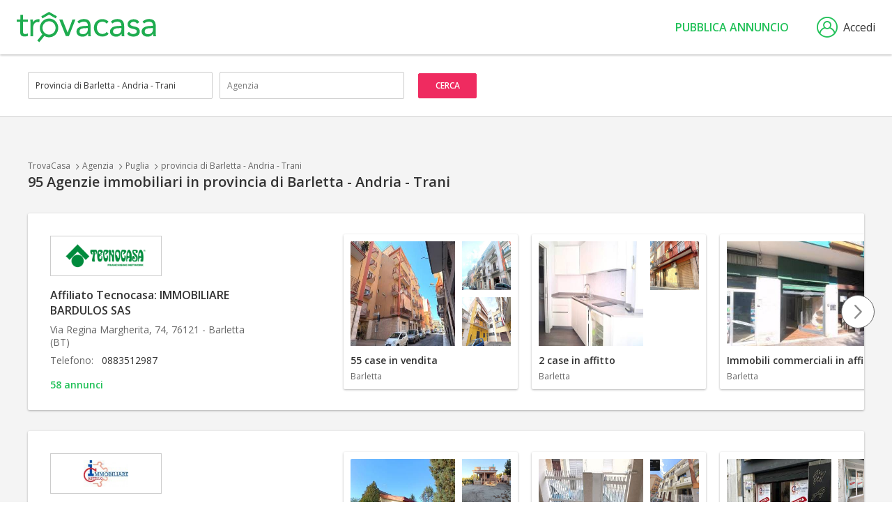

--- FILE ---
content_type: text/html; charset=utf-8
request_url: https://www.trovacasa.it/agenzie-immobiliari/provincia-di-barletta-andria-trani
body_size: 12981
content:
<!DOCTYPE html>
<html lang="it-IT">
<head>
    <meta charset="utf-8" />
    <meta name="viewport" content="width=device-width, initial-scale=1.0" />
    <meta name="format-detection" content="telephone=no">

            <title>Agenzie immobiliari in provincia di Barletta - Andria - Trani - TrovaCasa</title>
            <meta name="description" content="95 agenzie immobiliari in Provincia di Barletta - Andria - Trani. Sfoglia l&#x27;elenco, guarda gli annunci e contatta le agenzie in modo semplice e veloce." />
            <meta name="robots" content="index,follow" />
            <link rel="canonical" href="https://www.trovacasa.it/agenzie-immobiliari/provincia-di-barletta-andria-trani" />
            <link rel="next" href="https://www.trovacasa.it/agenzie-immobiliari/provincia-di-barletta-andria-trani?page=2" />

    


            <!-- Didomi (PROD) -->
            <script type="text/javascript">window.gdprAppliesGlobally = true; (function () { (function (e, r) { var t = document.createElement("link"); t.rel = "preconnect"; t.as = "script"; var n = document.createElement("link"); n.rel = "dns-prefetch"; n.as = "script"; var i = document.createElement("link"); i.rel = "preload"; i.as = "script"; var o = document.createElement("script"); o.id = "spcloader"; o.type = "text/javascript"; o["async"] = true; o.charset = "utf-8"; var a = "https://sdk.privacy-center.org/" + e + "/loader.js?target_type=notice&target=" + r; if (window.didomiConfig && window.didomiConfig.user) { var c = window.didomiConfig.user; var d = c.country; var s = c.region; if (d) { a = a + "&country=" + d; if (s) { a = a + "&region=" + s } } } t.href = "https://sdk.privacy-center.org/"; n.href = "https://sdk.privacy-center.org/"; i.href = a; o.src = a; var l = document.getElementsByTagName("script")[0]; l.parentNode.insertBefore(t, l); l.parentNode.insertBefore(n, l); l.parentNode.insertBefore(i, l); l.parentNode.insertBefore(o, l) })("ccbb9faf-6f3a-4699-a499-e08dec395373", "H8PAEAtB") })();</script>

        <!-- Google Tag Manager -->
        <script>
                (function (w, d, s, l, i) {
                    w[l] = w[l] || []; w[l].push({
                        'gtm.start':
                            new Date().getTime(), event: 'gtm.js'
                    }); var f = d.getElementsByTagName(s)[0],
                        j = d.createElement(s), dl = l != 'dataLayer' ? '&l=' + l : ''; j.async = true; j.src =
                            'https://www.googletagmanager.com/gtm.js?id=' + i + dl; f.parentNode.insertBefore(j, f);
                })(window, document, 'script', 'dataLayer', 'GTM-MWP9LJ9');
        </script>
        <!-- End Google Tag Manager -->
    

    <link rel="apple-touch-icon" sizes="180x180" href="/apple-touch-icon.png?v=FZ1RU25E7RzTdLPBuosHjb6mppdjmpEzYGmyL5my7QI">
    <link rel="icon" type="image/png" sizes="32x32" href="/favicon-32x32.png?v=1o8TBg3DPIkBO-XzNAyML4bQRXLBL3y-UvFsANzwFvk">
    <link rel="icon" type="image/png" sizes="16x16" href="/favicon-16x16.png?v=xRdEiK2LCxxCMe1Ke-PGq3-bktdHiUsH0sqHLCNpM7Q">
    <link rel="manifest" href="/site.webmanifest?v=MQuGlDTw7p2ZoRDl72v7QerBFbziQo9WL_XfFDeFGf8">
    <link rel="mask-icon" href="/safari-pinned-tab.svg?v=gpLrOLrm2fQPWBS2oIOXeK4dLGh-ZvL6VU1u9OECXck" color="#22c159">
    <link rel="shortcut icon" href="/favicon.ico?v=UCQpOMHyq6WQAFRJYNB7Ct03ZQ-zNfk2oCdRW-CoQK4">
    <meta name="theme-color" content="#ffffff">



    <link rel="stylesheet" href="https://fonts.googleapis.com/css?family=Open+Sans:400,400i,600,600i,700" />
    <link rel="stylesheet" href="/icons/tcIcons.css?v=DiL4kjAB0xvni3n4xsNwv7ngA5bBqlgYUJXkfCU7lS0" type="text/css" />

    
    
        <link rel="stylesheet" href="/css/reset.min.css?v=B6yH-1fTtjWrreImopGsToS01WdCTDHnKFvdL686u8I" type="text/css" />
        <link rel="stylesheet" href="/css/components/components.min.css?v=a4xGgsPSj7pHfBAjBNt_A2s-kjk5MT67xaL5k91_6p4" type="text/css" />
    

    
    
    
    
        <link rel="stylesheet" href="/css/pages/listing_agenzia.min.css?v=5qXk6I3yPubjhNozMmKa02S-PmM6r8rsst1swPwq_KE" type="text/css" />
    



    
    
        <link rel="stylesheet" href="/lib/jquery-ui/jquery-ui.min.css?v=T28br2u5KE8fU1ZAYEOc4MaPlUekF0Z1dnwtDslGljQ" type="text/css" />
        <link rel="stylesheet" href="/lib/jquery-ui/jquery-ui.structure.min.css?v=VXQLvlzcDFAV-z6PC6eqT6cPZzuSqH8lfWtd3WpmplE" type="text/css" />
        <link rel="stylesheet" href="/lib/jquery-ui/jquery-ui.theme.min.css?v=bzZbjJvMNBbOWhW9DGtD73eshec3qd7pnZZDzo2Pv9U" type="text/css" />
        <link rel="stylesheet" href="/lib/slick/slick.min.css?v=jB-AYxAyLISMTJlspWigOzsWz5SHy8zwmu888X4sZD0" type="text/css" />
        <link rel="stylesheet" href="/lib/slick/slick-theme.min.css?v=7OBZA7IcxQSSOxgUcDrSgFKiOS_XVAMEh3kZXLIMhVE" type="text/css" />
        <link rel="stylesheet" href="/css/base.min.css?v=uSrDlNXrSinnrFCOlIFq4tGzAczkRNt1FVUr9bYWmqE" type="text/css" />
    


    
    
        <script src="/lib/jquery/dist/jquery.min.js?v=T-aPohYXbm0fRYDpJLr-zJ9RmYTswGsahAoIsNiMld4" type="text/javascript"></script>
        <script src="/lib/jquery-validation/dist/jquery.validate.min.js?v=eItLFOyfQ4d_OGzEnGchi2ZMVF8EhGgzS0k7fSOPifQ"></script>
        <script src="/lib/jquery-validation-unobtrusive/jquery.validate.unobtrusive.min.js?v=9GycpJnliUjJDVDqP0UEu_bsm9U-3dnQUH8-3W10vkY"></script>
        <script src="/lib/jquery-ajax-unobtrusive/jquery.unobtrusive-ajax.js?v=Zmy2WbSPs9GYbAQpYBe40-Y-cGxZmaupwthZ5RRb2Wc"></script>
        <script src="/lib/slick/slick.min.js?v=Txg9avPogXGku66aLnf5D1W0JbAT0Fe4Dq3ln5auXQ0"></script>
        <script src="/lib/lazysizes/lazysizes.min.js?v=Jgvv8vAQ_2YBlWGmLcqi_APOg97UY78G9Yj3tDLQRog"></script>
        <script src="/lib/jquery-ui/jquery-ui.min.js?v=otkIM7BCTyc9xtY8EIcyybrBTgHni6yd8y4cbtHZP9g"></script>
        <script src="/js/base.min.js?v=C8wD4w5m20dOKfyX6xCFrf_WfR0C6GUr-WSYAPQIqVI"></script>
    
    <script src="/lib/cookiebar-master/cookieBar.class.js?v=mIIYJWV60vL1fakH0L1mFL11zPqfvzDVO4dwnJYvxWs"></script>

</head>
<body>

    
        <!-- Google Tag Manager (noscript) -->
        <!-- End Google Tag Manager (noscript) -->
    

    <span id="pageTag" data-controller="Agenzia" data-view="Listing"></span>

    


    <header class="header">
        <a href="/" class="logo" title="TrovaCasa">
            <img src="/images/trovacasa-green.svg?v=tWNqtSiaSgV3c487pUBzcHPm09ObYSOLts3YUkgPCKU" />
        </a>
        


        <nav role="navigation" class="siteNav">
            <div class="nav__hamburger">
                <input type="checkbox" class="nav__hamburgerInput js_input_hamburger" />
                <div class="nav__hamburgerWrapper">
                    <span class="nav__hamburgerBar"></span>
                    <span class="nav__hamburgerBar"></span>
                    <span class="nav__hamburgerBar"></span>
                </div>
                <div class="nav">
                    <ul class="nav__list">
                        <li class="nav__item">
                            <a data-controller="Immobile" rel="nofollow" class="nav__link js_nav_link" href="/">Immobili</a>
                        </li>
                        <li class="nav__item">
                            <a data-controller="Agenzia" rel="nofollow" class="nav__link js_nav_link" href="/agenzie-immobiliari">Agenzie</a>
                        </li>
                    </ul>

                            <a class="header__button" rel="nofollow" href="/pubblica-annuncio">Pubblica annuncio</a>

                </div>
            </div>
        </nav>

                <a data-modale="false" w="525px" h="510px" class="header__login js_popup" href="/membership/login"><i class="icon-user"></i>Accedi</a>

        <script type="text/javascript">
            moveLinkAreaMy();

            $(window).on("resize", function () {
                moveLinkAreaMy();
            });
        </script>

    </header>





    

<div class="overlay"></div>




<div class="centralSection">
    

<div class="header__filterContainer agenzie js_filtriMobile_container">
    <span class="header__filter"><i class="icon-filtri"></i></span>
</div>

<div class="filterAgenzie__box">
    <div class="headerMobile agenzie">
        <span class="headerMobile__tab active">Filtri</span>
        <i class="icon-closingX headerMobile__close js_filter_close"></i>
    </div>
        <form method="get" class="filterAgenzie__container js_agenzia_form" action="/agenzia/search">
            <input type="hidden" name="culture" />
        
        <label class="labelMobileAgenzie">Città</label>
        <div class="filterAgenzie__searchContainer">
            <input type="hidden" id="IdLuogo" name="IdLuogo" value="6955699" />
            <input type="text" class="filterAgenzie__search js_autocomplete_luogo" placeholder="Cerca per città, provincia, regione..." data-val-check="Località non trovata" autocomplete="off" autocorrect="off" autocapitalize="off" id="TestoRicercaLuogo" name="TestoRicercaLuogo" value="Provincia di Barletta - Andria - Trani" />
            <span class="validationError js_luogo_error field-validation-valid" data-valmsg-for="IdLuogo" data-valmsg-replace="true"></span>
            <span class="validationError inputError js_luogo_error field-validation-valid" data-valmsg-for="TestoRicercaLuogo" data-valmsg-replace="true"></span>
        </div>
        <label class="labelMobileAgenzie">Agenzia</label>
        <input type="hidden" id="IdAgenzia" name="IdAgenzia" value="" />
        <input type="text" class="filterAgenzie__search js_autocomplete_agenzia" placeholder="Agenzia" autocomplete="off" autocorrect="off" autocapitalize="off" id="TestoRicercaAgenzia" name="TestoRicercaAgenzia" value="" />
        <input type="submit" value="Cerca" class="buttonFull filterAgenzie__button js_agenzia_search" />
    </form>
</div>

<div class="listing__titleWrapper">
    
<ul class="breadcrumb annunciListing">
        <li class="breadcrumb__list">
                <a href="/" class="breadcrumb__link">TrovaCasa</a>
                <i class="icon-ArrowRight icon"></i>
        </li>
        <li class="breadcrumb__list">
                <a href="/agenzie-immobiliari" class="breadcrumb__link">Agenzia</a>
                <i class="icon-ArrowRight icon"></i>
        </li>
        <li class="breadcrumb__list">
                <a href="/agenzie-immobiliari/puglia" class="breadcrumb__link">Puglia</a>
                <i class="icon-ArrowRight icon"></i>
        </li>
        <li class="breadcrumb__list">
                <a href="/agenzie-immobiliari/provincia-di-barletta-andria-trani" class="breadcrumb__link">provincia di Barletta - Andria - Trani</a>
                <i class="icon-ArrowRight icon"></i>
        </li>
</ul>
<script type="text/javascript">

    // gestione js_back del breadcrumb
    var iconBack = $("<i class='icon-Arrow_Triangle_reverse icon'</i>");
    $(".breadcrumb__link.js_back").before(iconBack).next().remove();

    //if ($(".header__iconBack").is(".js_back")) {
    //    $("nav").addClass("hide");
    //}

</script>

    <div class="titleFirst__container">

            <span class="titleFirst js_results">95 </span>

        <h1 class="titleFirst js_title">Agenzie immobiliari in provincia di Barletta - Andria - Trani</h1>
    </div>
</div>


    <div class="listingAgenzie__box">

                
                    <span name="timestamp" data-attr="20260124113831" style="display:none" hidden></span>

                    <div class="listingAgenzie__container">
                        <div class="listingAgenzie__wrapper">
                            <div class="cardAgenzia js_card">
                                <div class="cardAgenzia__logo">

                                        <img data-src="https://cdn.trovacasa.it/agenzie/logo/55318_300.gif?mcimgv=2159" class="lazyload" />

                                </div>
                                <a href="/agenzie-immobiliari/affiliato-tecnocasa-immobiliare-bardulos-sas-barletta-tc-55318" class="js_card_link linkTablet cardAgenzia__name">Affiliato Tecnocasa: IMMOBILIARE BARDULOS SAS</a>
                                <p class="cardAgenzia__address">Via Regina Margherita, 74, 76121 - Barletta (BT)</p>
                                <p class="cardAgenzia__info">
                                    Telefono: &nbsp;
                                    <span class="phone">0883512987 </span>


                                </p>

                                    <a href="/agenzie-immobiliari/affiliato-tecnocasa-immobiliare-bardulos-sas-barletta-tc-55318/annunci" class="cardAgenzia__nrAnnunci">58 annunci</a>

                            </div>
                            <div class="annunciAgenzia__box">

                                        <div class="annunciAgenzia__wrapper">
                                            <a href="/agenzie-immobiliari/affiliato-tecnocasa-immobiliare-bardulos-sas-barletta-tc-55318/case-in-vendita" class="annunciAgenzia__card" rel="nofollow">
                                                <div class="annunciAgenzia__imageWrapper">

                                                        <div class="annunciAgenzia__image ">
                                                            <img data-src="https://pic.trovacasa.it/image/1853316499/xxs-c.jpg" class="lazyload" />
                                                        </div>
                                                        <div class="annunciAgenzia__image ">
                                                            <img data-src="https://pic.trovacasa.it/image/1853308057/xxs-c.jpg" class="lazyload" />
                                                        </div>
                                                        <div class="annunciAgenzia__image ">
                                                            <img data-src="https://pic.trovacasa.it/image/1852813733/xxs-c.jpg" class="lazyload" />
                                                        </div>

                                                </div>
                                                <span class="annunciAgenzia__title truncate">55 case in vendita</span>
                                                <span class="annunciAgenzia__nrAnnunci truncate">Barletta</span>
                                            </a>
                                        </div>
                                        <div class="annunciAgenzia__wrapper">
                                            <a href="/agenzie-immobiliari/affiliato-tecnocasa-immobiliare-bardulos-sas-barletta-tc-55318/case-in-affitto" class="annunciAgenzia__card" rel="nofollow">
                                                <div class="annunciAgenzia__imageWrapper">

                                                        <div class="annunciAgenzia__image ">
                                                            <img data-src="https://pic.trovacasa.it/image/1819209707/xxs-c.jpg" class="lazyload" />
                                                        </div>
                                                        <div class="annunciAgenzia__image ">
                                                            <img data-src="https://pic.trovacasa.it/image/1802163285/xxs-c.jpg" class="lazyload" />
                                                        </div>

                                                </div>
                                                <span class="annunciAgenzia__title truncate">2 case in affitto</span>
                                                <span class="annunciAgenzia__nrAnnunci truncate">Barletta</span>
                                            </a>
                                        </div>
                                        <div class="annunciAgenzia__wrapper">
                                            <a href="/agenzie-immobiliari/affiliato-tecnocasa-immobiliare-bardulos-sas-barletta-tc-55318/immobili-commerciali-in-affitto" class="annunciAgenzia__card" rel="nofollow">
                                                <div class="annunciAgenzia__imageWrapper">

                                                        <div class="annunciAgenzia__image singola">
                                                            <img data-src="https://pic.trovacasa.it/image/1587979811/xxs-c.jpg" class="lazyload" />
                                                        </div>

                                                </div>
                                                <span class="annunciAgenzia__title truncate">Immobili commerciali in affitto</span>
                                                <span class="annunciAgenzia__nrAnnunci truncate">Barletta</span>
                                            </a>
                                        </div>
                            </div>
                        </div>
                    </div>

                
                
                    <span name="timestamp" data-attr="20260124113831" style="display:none" hidden></span>

                    <div class="listingAgenzie__container">
                        <div class="listingAgenzie__wrapper">
                            <div class="cardAgenzia js_card">
                                <div class="cardAgenzia__logo">

                                        <img data-src="https://cdn.trovacasa.it/agenzie/logo/32345_300.gif?mcimgv=2188" class="lazyload" />

                                </div>
                                <a href="/agenzie-immobiliari/immobiliare-castello-di-lomuscio-riccardo-andria-tc-32345" class="js_card_link linkTablet cardAgenzia__name">Immobiliare Castello di Lomuscio Riccardo</a>
                                <p class="cardAgenzia__address">Via Principe Amedeo, 2B, 76123 - Andria (BT)</p>
                                <p class="cardAgenzia__info">
                                    Telefono: &nbsp;
                                    <span class="phone">0883594973 </span>


                                </p>

                                    <a href="/agenzie-immobiliari/immobiliare-castello-di-lomuscio-riccardo-andria-tc-32345/annunci" class="cardAgenzia__nrAnnunci">47 annunci</a>

                            </div>
                            <div class="annunciAgenzia__box">

                                        <div class="annunciAgenzia__wrapper">
                                            <a href="/agenzie-immobiliari/immobiliare-castello-di-lomuscio-riccardo-andria-tc-32345/case-in-vendita" class="annunciAgenzia__card" rel="nofollow">
                                                <div class="annunciAgenzia__imageWrapper">

                                                        <div class="annunciAgenzia__image ">
                                                            <img data-src="https://pic.trovacasa.it/image/1849695957/xxs-c.jpg" class="lazyload" />
                                                        </div>
                                                        <div class="annunciAgenzia__image ">
                                                            <img data-src="https://pic.trovacasa.it/image/1595833073/xxs-c.jpg" class="lazyload" />
                                                        </div>
                                                        <div class="annunciAgenzia__image ">
                                                            <img data-src="https://pic.trovacasa.it/image/1848576261/xxs-c.jpg" class="lazyload" />
                                                        </div>

                                                </div>
                                                <span class="annunciAgenzia__title truncate">27 case in vendita</span>
                                                <span class="annunciAgenzia__nrAnnunci truncate">Andria, Trani, Manfredonia</span>
                                            </a>
                                        </div>
                                        <div class="annunciAgenzia__wrapper">
                                            <a href="/agenzie-immobiliari/immobiliare-castello-di-lomuscio-riccardo-andria-tc-32345/immobili-commerciali-in-vendita" class="annunciAgenzia__card" rel="nofollow">
                                                <div class="annunciAgenzia__imageWrapper">

                                                        <div class="annunciAgenzia__image ">
                                                            <img data-src="https://pic.trovacasa.it/image/1658970185/xxs-c.jpg" class="lazyload" />
                                                        </div>
                                                        <div class="annunciAgenzia__image ">
                                                            <img data-src="https://pic.trovacasa.it/image/1474553357/xxs-c.jpg" class="lazyload" />
                                                        </div>
                                                        <div class="annunciAgenzia__image ">
                                                            <img data-src="https://pic.trovacasa.it/image/1465466639/xxs-c.jpg" class="lazyload" />
                                                        </div>

                                                </div>
                                                <span class="annunciAgenzia__title truncate">12 immobili commerciali in vendita</span>
                                                <span class="annunciAgenzia__nrAnnunci truncate">Andria</span>
                                            </a>
                                        </div>
                                        <div class="annunciAgenzia__wrapper">
                                            <a href="/agenzie-immobiliari/immobiliare-castello-di-lomuscio-riccardo-andria-tc-32345/immobili-commerciali-in-affitto" class="annunciAgenzia__card" rel="nofollow">
                                                <div class="annunciAgenzia__imageWrapper">

                                                        <div class="annunciAgenzia__image ">
                                                            <img data-src="https://pic.trovacasa.it/image/1819264695/xxs-c.jpg" class="lazyload" />
                                                        </div>
                                                        <div class="annunciAgenzia__image ">
                                                            <img data-src="https://pic.trovacasa.it/image/1493657551/xxs-c.jpg" class="lazyload" />
                                                        </div>
                                                        <div class="annunciAgenzia__image ">
                                                            <img data-src="https://pic.trovacasa.it/image/1422957753/xxs-c.jpg" class="lazyload" />
                                                        </div>

                                                </div>
                                                <span class="annunciAgenzia__title truncate">6 immobili commerciali in affitto</span>
                                                <span class="annunciAgenzia__nrAnnunci truncate">Andria</span>
                                            </a>
                                        </div>
                                        <div class="annunciAgenzia__wrapper">
                                            <a href="/agenzie-immobiliari/immobiliare-castello-di-lomuscio-riccardo-andria-tc-32345/box-e-posti-auto-in-affitto" class="annunciAgenzia__card" rel="nofollow">
                                                <div class="annunciAgenzia__imageWrapper">

                                                        <div class="annunciAgenzia__image singola">
                                                            <img data-src="https://pic.trovacasa.it/image/1422950117/xxs-c.jpg" class="lazyload" />
                                                        </div>

                                                </div>
                                                <span class="annunciAgenzia__title truncate">Box e posti auto in affitto</span>
                                                <span class="annunciAgenzia__nrAnnunci truncate">Andria</span>
                                            </a>
                                        </div>
                                        <div class="annunciAgenzia__wrapper">
                                            <a href="/agenzie-immobiliari/immobiliare-castello-di-lomuscio-riccardo-andria-tc-32345/terreni-in-vendita" class="annunciAgenzia__card" rel="nofollow">
                                                <div class="annunciAgenzia__imageWrapper">

                                                        <div class="annunciAgenzia__image singola">
                                                            <img data-src="https://pic.trovacasa.it/image/1422953849/xxs-c.jpg" class="lazyload" />
                                                        </div>

                                                </div>
                                                <span class="annunciAgenzia__title truncate">Terreni in vendita</span>
                                                <span class="annunciAgenzia__nrAnnunci truncate">Andria</span>
                                            </a>
                                        </div>
                            </div>
                        </div>
                    </div>

                
                
                    <span name="timestamp" data-attr="20260124113831" style="display:none" hidden></span>

                    <div class="listingAgenzie__container">
                        <div class="listingAgenzie__wrapper">
                            <div class="cardAgenzia js_card">
                                <div class="cardAgenzia__logo">

                                        <img data-src="https://cdn.trovacasa.it/agenzie/logo/83617_300.gif?mcimgv=2382" class="lazyload" />

                                </div>
                                <a href="/agenzie-immobiliari/immobiliare-subito-casa-barletta-tc-83617" class="js_card_link linkTablet cardAgenzia__name">Immobiliare Subito Casa</a>
                                <p class="cardAgenzia__address">via Regina Margherita, 77, 76121 - Barletta (BT)</p>
                                <p class="cardAgenzia__info">
                                    Telefono: &nbsp;
                                    <span class="phone">3249843980 </span>


                                </p>

                                    <a href="/agenzie-immobiliari/immobiliare-subito-casa-barletta-tc-83617/annunci" class="cardAgenzia__nrAnnunci">47 annunci</a>

                            </div>
                            <div class="annunciAgenzia__box">

                                        <div class="annunciAgenzia__wrapper">
                                            <a href="/agenzie-immobiliari/immobiliare-subito-casa-barletta-tc-83617/case-in-vendita" class="annunciAgenzia__card" rel="nofollow">
                                                <div class="annunciAgenzia__imageWrapper">

                                                        <div class="annunciAgenzia__image ">
                                                            <img data-src="https://pic.trovacasa.it/image/1847637741/xxs-c.jpg" class="lazyload" />
                                                        </div>
                                                        <div class="annunciAgenzia__image ">
                                                            <img data-src="https://pic.trovacasa.it/image/1847167403/xxs-c.jpg" class="lazyload" />
                                                        </div>
                                                        <div class="annunciAgenzia__image ">
                                                            <img data-src="https://pic.trovacasa.it/image/1847167343/xxs-c.jpg" class="lazyload" />
                                                        </div>

                                                </div>
                                                <span class="annunciAgenzia__title truncate">20 case in vendita</span>
                                                <span class="annunciAgenzia__nrAnnunci truncate">Barletta, Andria</span>
                                            </a>
                                        </div>
                                        <div class="annunciAgenzia__wrapper">
                                            <a href="/agenzie-immobiliari/immobiliare-subito-casa-barletta-tc-83617/immobili-commerciali-in-affitto" class="annunciAgenzia__card" rel="nofollow">
                                                <div class="annunciAgenzia__imageWrapper">

                                                        <div class="annunciAgenzia__image ">
                                                            <img data-src="https://pic.trovacasa.it/image/1847166741/xxs-c.jpg" class="lazyload" />
                                                        </div>
                                                        <div class="annunciAgenzia__image ">
                                                            <img data-src="https://pic.trovacasa.it/image/1847166679/xxs-c.jpg" class="lazyload" />
                                                        </div>
                                                        <div class="annunciAgenzia__image ">
                                                            <img data-src="https://pic.trovacasa.it/image/1847166199/xxs-c.jpg" class="lazyload" />
                                                        </div>

                                                </div>
                                                <span class="annunciAgenzia__title truncate">9 immobili commerciali in affitto</span>
                                                <span class="annunciAgenzia__nrAnnunci truncate">Barletta</span>
                                            </a>
                                        </div>
                                        <div class="annunciAgenzia__wrapper">
                                            <a href="/agenzie-immobiliari/immobiliare-subito-casa-barletta-tc-83617/immobili-commerciali-in-vendita" class="annunciAgenzia__card" rel="nofollow">
                                                <div class="annunciAgenzia__imageWrapper">

                                                        <div class="annunciAgenzia__image ">
                                                            <img data-src="https://pic.trovacasa.it/image/1847166615/xxs-c.jpg" class="lazyload" />
                                                        </div>
                                                        <div class="annunciAgenzia__image ">
                                                            <img data-src="https://pic.trovacasa.it/image/1847166577/xxs-c.jpg" class="lazyload" />
                                                        </div>
                                                        <div class="annunciAgenzia__image ">
                                                            <img data-src="https://pic.trovacasa.it/image/1847166115/xxs-c.jpg" class="lazyload" />
                                                        </div>

                                                </div>
                                                <span class="annunciAgenzia__title truncate">9 immobili commerciali in vendita</span>
                                                <span class="annunciAgenzia__nrAnnunci truncate">Barletta</span>
                                            </a>
                                        </div>
                                        <div class="annunciAgenzia__wrapper">
                                            <a href="/agenzie-immobiliari/immobiliare-subito-casa-barletta-tc-83617/case-in-affitto" class="annunciAgenzia__card" rel="nofollow">
                                                <div class="annunciAgenzia__imageWrapper">

                                                        <div class="annunciAgenzia__image ">
                                                            <img data-src="https://pic.trovacasa.it/image/1850834541/xxs-c.jpg" class="lazyload" />
                                                        </div>
                                                        <div class="annunciAgenzia__image ">
                                                            <img data-src="https://pic.trovacasa.it/image/1847167259/xxs-c.jpg" class="lazyload" />
                                                        </div>
                                                        <div class="annunciAgenzia__image ">
                                                            <img data-src="https://pic.trovacasa.it/image/1847166799/xxs-c.jpg" class="lazyload" />
                                                        </div>

                                                </div>
                                                <span class="annunciAgenzia__title truncate">5 case in affitto</span>
                                                <span class="annunciAgenzia__nrAnnunci truncate">Barletta</span>
                                            </a>
                                        </div>
                                        <div class="annunciAgenzia__wrapper">
                                            <a href="/agenzie-immobiliari/immobiliare-subito-casa-barletta-tc-83617/box-e-posti-auto-in-vendita" class="annunciAgenzia__card" rel="nofollow">
                                                <div class="annunciAgenzia__imageWrapper">

                                                        <div class="annunciAgenzia__image ">
                                                            <img data-src="https://pic.trovacasa.it/image/1847165439/xxs-c.jpg" class="lazyload" />
                                                        </div>
                                                        <div class="annunciAgenzia__image ">
                                                            <img data-src="https://pic.trovacasa.it/image/1847165407/xxs-c.jpg" class="lazyload" />
                                                        </div>
                                                        <div class="annunciAgenzia__image ">
                                                            <img data-src="https://pic.trovacasa.it/image/1847165381/xxs-c.jpg" class="lazyload" />
                                                        </div>

                                                </div>
                                                <span class="annunciAgenzia__title truncate">4 box e posti auto in vendita</span>
                                                <span class="annunciAgenzia__nrAnnunci truncate">Barletta</span>
                                            </a>
                                        </div>
                            </div>
                        </div>
                    </div>

                
                
                    <span name="timestamp" data-attr="20260124113831" style="display:none" hidden></span>

                    <div class="listingAgenzie__container">
                        <div class="listingAgenzie__wrapper">
                            <div class="cardAgenzia js_card">
                                <div class="cardAgenzia__logo">

                                        <img data-src="https://cdn.trovacasa.it/agenzie/logo/83473_300.gif?mcimgv=2340" class="lazyload" />

                                </div>
                                <a href="/agenzie-immobiliari/affiliato-tecnocasa-studio-vittorio-emanuele-ii-sas-barletta-tc-83473" class="js_card_link linkTablet cardAgenzia__name">Affiliato Tecnocasa: STUDIO VITTORIO EMANUELE II SAS</a>
                                <p class="cardAgenzia__address">Corso Vittorio Emanuele II, 80, 76121 - Barletta (BT)</p>
                                <p class="cardAgenzia__info">
                                    Telefono: &nbsp;
                                    <span class="phone">0883414543 </span>

                                        <span class="phone">/ 3806571683</span>

                                </p>

                                    <a href="/agenzie-immobiliari/affiliato-tecnocasa-studio-vittorio-emanuele-ii-sas-barletta-tc-83473/annunci" class="cardAgenzia__nrAnnunci">44 annunci</a>

                            </div>
                            <div class="annunciAgenzia__box">

                                        <div class="annunciAgenzia__wrapper">
                                            <a href="/agenzie-immobiliari/affiliato-tecnocasa-studio-vittorio-emanuele-ii-sas-barletta-tc-83473/case-in-vendita" class="annunciAgenzia__card" rel="nofollow">
                                                <div class="annunciAgenzia__imageWrapper">

                                                        <div class="annunciAgenzia__image ">
                                                            <img data-src="https://pic.trovacasa.it/image/1852019875/xxs-c.jpg" class="lazyload" />
                                                        </div>
                                                        <div class="annunciAgenzia__image ">
                                                            <img data-src="https://pic.trovacasa.it/image/1850254023/xxs-c.jpg" class="lazyload" />
                                                        </div>
                                                        <div class="annunciAgenzia__image ">
                                                            <img data-src="https://pic.trovacasa.it/image/1832203173/xxs-c.jpg" class="lazyload" />
                                                        </div>

                                                </div>
                                                <span class="annunciAgenzia__title truncate">39 case in vendita</span>
                                                <span class="annunciAgenzia__nrAnnunci truncate">Barletta</span>
                                            </a>
                                        </div>
                                        <div class="annunciAgenzia__wrapper">
                                            <a href="/agenzie-immobiliari/affiliato-tecnocasa-studio-vittorio-emanuele-ii-sas-barletta-tc-83473/box-e-posti-auto-in-vendita" class="annunciAgenzia__card" rel="nofollow">
                                                <div class="annunciAgenzia__imageWrapper">

                                                        <div class="annunciAgenzia__image ">
                                                            <img data-src="https://pic.trovacasa.it/image/1797506451/xxs-c.jpg" class="lazyload" />
                                                        </div>
                                                        <div class="annunciAgenzia__image ">
                                                            <img data-src="https://pic.trovacasa.it/image/1796235945/xxs-c.jpg" class="lazyload" />
                                                        </div>
                                                        <div class="annunciAgenzia__image ">
                                                            <img data-src="https://pic.trovacasa.it/image/1784894161/xxs-c.jpg" class="lazyload" />
                                                        </div>

                                                </div>
                                                <span class="annunciAgenzia__title truncate">3 box e posti auto in vendita</span>
                                                <span class="annunciAgenzia__nrAnnunci truncate">Barletta</span>
                                            </a>
                                        </div>
                                        <div class="annunciAgenzia__wrapper">
                                            <a href="/agenzie-immobiliari/affiliato-tecnocasa-studio-vittorio-emanuele-ii-sas-barletta-tc-83473/case-in-affitto" class="annunciAgenzia__card" rel="nofollow">
                                                <div class="annunciAgenzia__imageWrapper">

                                                        <div class="annunciAgenzia__image ">
                                                            <img data-src="https://pic.trovacasa.it/image/1824938209/xxs-c.jpg" class="lazyload" />
                                                        </div>
                                                        <div class="annunciAgenzia__image ">
                                                            <img data-src="https://pic.trovacasa.it/image/1283245549/xxs-c.jpg" class="lazyload" />
                                                        </div>

                                                </div>
                                                <span class="annunciAgenzia__title truncate">2 case in affitto</span>
                                                <span class="annunciAgenzia__nrAnnunci truncate">Barletta</span>
                                            </a>
                                        </div>
                            </div>
                        </div>
                    </div>

                
                
                    <span name="timestamp" data-attr="20260124113831" style="display:none" hidden></span>

                    <div class="listingAgenzie__container">
                        <div class="listingAgenzie__wrapper">
                            <div class="cardAgenzia js_card">
                                <div class="cardAgenzia__logo">

                                        <img data-src="https://cdn.trovacasa.it/agenzie/logo/94354_300.gif?mcimgv=2145" class="lazyload" />

                                </div>
                                <a href="/agenzie-immobiliari/affiliato-tecnocasa-immobiliare-canusium-sas-canosa-di-puglia-tc-94354" class="js_card_link linkTablet cardAgenzia__name">Affiliato Tecnocasa: IMMOBILIARE CANUSIUM SAS</a>
                                <p class="cardAgenzia__address">Via J.F. Kennedy, 72/a, 76012 - Canosa di Puglia (BT)</p>
                                <p class="cardAgenzia__info">
                                    Telefono: &nbsp;
                                    <span class="phone">0883672534 </span>


                                </p>

                                    <a href="/agenzie-immobiliari/affiliato-tecnocasa-immobiliare-canusium-sas-canosa-di-puglia-tc-94354/annunci" class="cardAgenzia__nrAnnunci">58 annunci</a>

                            </div>
                            <div class="annunciAgenzia__box">

                                        <div class="annunciAgenzia__wrapper">
                                            <a href="/agenzie-immobiliari/affiliato-tecnocasa-immobiliare-canusium-sas-canosa-di-puglia-tc-94354/case-in-vendita" class="annunciAgenzia__card" rel="nofollow">
                                                <div class="annunciAgenzia__imageWrapper">

                                                        <div class="annunciAgenzia__image ">
                                                            <img data-src="https://pic.trovacasa.it/image/1853706833/xxs-c.jpg" class="lazyload" />
                                                        </div>
                                                        <div class="annunciAgenzia__image ">
                                                            <img data-src="https://pic.trovacasa.it/image/1853287129/xxs-c.jpg" class="lazyload" />
                                                        </div>
                                                        <div class="annunciAgenzia__image ">
                                                            <img data-src="https://pic.trovacasa.it/image/1853278743/xxs-c.jpg" class="lazyload" />
                                                        </div>

                                                </div>
                                                <span class="annunciAgenzia__title truncate">55 case in vendita</span>
                                                <span class="annunciAgenzia__nrAnnunci truncate">Canosa di Puglia, Minervino Murge</span>
                                            </a>
                                        </div>
                                        <div class="annunciAgenzia__wrapper">
                                            <a href="/agenzie-immobiliari/affiliato-tecnocasa-immobiliare-canusium-sas-canosa-di-puglia-tc-94354/box-e-posti-auto-in-vendita" class="annunciAgenzia__card" rel="nofollow">
                                                <div class="annunciAgenzia__imageWrapper">

                                                        <div class="annunciAgenzia__image ">
                                                            <img data-src="https://pic.trovacasa.it/image/1759895944/xxs-c.jpg" class="lazyload" />
                                                        </div>
                                                        <div class="annunciAgenzia__image ">
                                                            <img data-src="https://pic.trovacasa.it/image/1747895666/xxs-c.jpg" class="lazyload" />
                                                        </div>

                                                </div>
                                                <span class="annunciAgenzia__title truncate">2 box e posti auto in vendita</span>
                                                <span class="annunciAgenzia__nrAnnunci truncate">Canosa di Puglia</span>
                                            </a>
                                        </div>
                                        <div class="annunciAgenzia__wrapper">
                                            <a href="/agenzie-immobiliari/affiliato-tecnocasa-immobiliare-canusium-sas-canosa-di-puglia-tc-94354/immobili-commerciali-in-vendita" class="annunciAgenzia__card" rel="nofollow">
                                                <div class="annunciAgenzia__imageWrapper">

                                                        <div class="annunciAgenzia__image singola">
                                                            <img data-src="https://pic.trovacasa.it/image/1773435636/xxs-c.jpg" class="lazyload" />
                                                        </div>

                                                </div>
                                                <span class="annunciAgenzia__title truncate">Immobili commerciali in vendita</span>
                                                <span class="annunciAgenzia__nrAnnunci truncate">Canosa di Puglia</span>
                                            </a>
                                        </div>
                            </div>
                        </div>
                    </div>

                
                
                    <span name="timestamp" data-attr="20260124113831" style="display:none" hidden></span>

                    <div class="listingAgenzie__container">
                        <div class="listingAgenzie__wrapper">
                            <div class="cardAgenzia js_card">
                                <div class="cardAgenzia__logo">

                                        <img data-src="https://cdn.trovacasa.it/agenzie/logo/84967_300.gif?mcimgv=2391" class="lazyload" />

                                </div>
                                <a href="/agenzie-immobiliari/immobiliare-di-noia-andria-tc-84967" class="js_card_link linkTablet cardAgenzia__name">immobiliare di noia</a>
                                <p class="cardAgenzia__address">Via Milano, 33, 76123 - Andria (BT)</p>
                                <p class="cardAgenzia__info">
                                    Telefono: &nbsp;
                                    <span class="phone">3687639925 </span>


                                </p>

                                    <a href="/agenzie-immobiliari/immobiliare-di-noia-andria-tc-84967/annunci" class="cardAgenzia__nrAnnunci">46 annunci</a>

                            </div>
                            <div class="annunciAgenzia__box">

                                        <div class="annunciAgenzia__wrapper">
                                            <a href="/agenzie-immobiliari/immobiliare-di-noia-andria-tc-84967/case-in-vendita" class="annunciAgenzia__card" rel="nofollow">
                                                <div class="annunciAgenzia__imageWrapper">

                                                        <div class="annunciAgenzia__image ">
                                                            <img data-src="https://pic.trovacasa.it/image/1802148681/xxs-c.jpg" class="lazyload" />
                                                        </div>
                                                        <div class="annunciAgenzia__image ">
                                                            <img data-src="https://pic.trovacasa.it/image/1651902489/xxs-c.jpg" class="lazyload" />
                                                        </div>
                                                        <div class="annunciAgenzia__image ">
                                                            <img data-src="https://pic.trovacasa.it/image/1802131873/xxs-c.jpg" class="lazyload" />
                                                        </div>

                                                </div>
                                                <span class="annunciAgenzia__title truncate">23 case in vendita</span>
                                                <span class="annunciAgenzia__nrAnnunci truncate">Andria, Torchiarolo</span>
                                            </a>
                                        </div>
                                        <div class="annunciAgenzia__wrapper">
                                            <a href="/agenzie-immobiliari/immobiliare-di-noia-andria-tc-84967/immobili-commerciali-in-vendita" class="annunciAgenzia__card" rel="nofollow">
                                                <div class="annunciAgenzia__imageWrapper">

                                                        <div class="annunciAgenzia__image ">
                                                            <img data-src="https://pic.trovacasa.it/image/1852125737/xxs-c.jpg" class="lazyload" />
                                                        </div>
                                                        <div class="annunciAgenzia__image ">
                                                            <img data-src="https://pic.trovacasa.it/image/1842479753/xxs-c.jpg" class="lazyload" />
                                                        </div>
                                                        <div class="annunciAgenzia__image ">
                                                            <img data-src="https://pic.trovacasa.it/image/1831554439/xxs-c.jpg" class="lazyload" />
                                                        </div>

                                                </div>
                                                <span class="annunciAgenzia__title truncate">10 immobili commerciali in vendita</span>
                                                <span class="annunciAgenzia__nrAnnunci truncate">Andria</span>
                                            </a>
                                        </div>
                                        <div class="annunciAgenzia__wrapper">
                                            <a href="/agenzie-immobiliari/immobiliare-di-noia-andria-tc-84967/immobili-commerciali-in-affitto" class="annunciAgenzia__card" rel="nofollow">
                                                <div class="annunciAgenzia__imageWrapper">

                                                        <div class="annunciAgenzia__image ">
                                                            <img data-src="https://pic.trovacasa.it/image/1842480179/xxs-c.jpg" class="lazyload" />
                                                        </div>
                                                        <div class="annunciAgenzia__image ">
                                                            <img data-src="https://pic.trovacasa.it/image/1671627819/xxs-c.jpg" class="lazyload" />
                                                        </div>
                                                        <div class="annunciAgenzia__image ">
                                                            <img data-src="https://pic.trovacasa.it/image/1823493441/xxs-c.jpg" class="lazyload" />
                                                        </div>

                                                </div>
                                                <span class="annunciAgenzia__title truncate">8 immobili commerciali in affitto</span>
                                                <span class="annunciAgenzia__nrAnnunci truncate">Andria</span>
                                            </a>
                                        </div>
                                        <div class="annunciAgenzia__wrapper">
                                            <a href="/agenzie-immobiliari/immobiliare-di-noia-andria-tc-84967/terreni-in-vendita" class="annunciAgenzia__card" rel="nofollow">
                                                <div class="annunciAgenzia__imageWrapper">

                                                        <div class="annunciAgenzia__image ">
                                                            <img data-src="https://pic.trovacasa.it/image/1835322315/xxs-c.jpg" class="lazyload" />
                                                        </div>
                                                        <div class="annunciAgenzia__image ">
                                                            <img data-src="https://pic.trovacasa.it/image/1651839171/xxs-c.jpg" class="lazyload" />
                                                        </div>
                                                        <div class="annunciAgenzia__image ">
                                                            <img data-src="https://pic.trovacasa.it/image/1750759314/xxs-c.jpg" class="lazyload" />
                                                        </div>

                                                </div>
                                                <span class="annunciAgenzia__title truncate">3 terreni in vendita</span>
                                                <span class="annunciAgenzia__nrAnnunci truncate">Andria, Barletta</span>
                                            </a>
                                        </div>
                                        <div class="annunciAgenzia__wrapper">
                                            <a href="/agenzie-immobiliari/immobiliare-di-noia-andria-tc-84967/case-in-affitto" class="annunciAgenzia__card" rel="nofollow">
                                                <div class="annunciAgenzia__imageWrapper">

                                                        <div class="annunciAgenzia__image singola">
                                                            <img data-src="https://pic.trovacasa.it/image/1852143599/xxs-c.jpg" class="lazyload" />
                                                        </div>

                                                </div>
                                                <span class="annunciAgenzia__title truncate">Case in affitto</span>
                                                <span class="annunciAgenzia__nrAnnunci truncate">Andria</span>
                                            </a>
                                        </div>
                                        <div class="annunciAgenzia__wrapper">
                                            <a href="/agenzie-immobiliari/immobiliare-di-noia-andria-tc-84967/box-e-posti-auto-in-vendita" class="annunciAgenzia__card" rel="nofollow">
                                                <div class="annunciAgenzia__imageWrapper">

                                                        <div class="annunciAgenzia__image singola">
                                                            <img data-src="https://pic.trovacasa.it/image/1844578199/xxs-c.jpg" class="lazyload" />
                                                        </div>

                                                </div>
                                                <span class="annunciAgenzia__title truncate">Box e posti auto in vendita</span>
                                                <span class="annunciAgenzia__nrAnnunci truncate">Andria</span>
                                            </a>
                                        </div>
                            </div>
                        </div>
                    </div>

                
                
                    <span name="timestamp" data-attr="20260124113831" style="display:none" hidden></span>

                    <div class="listingAgenzie__container">
                        <div class="listingAgenzie__wrapper">
                            <div class="cardAgenzia js_card">
                                <div class="cardAgenzia__logo">

                                        <img src="/images/logo_agenzia_default.svg?v=9g99NrURZxmEiFXD-WED3VeauN4HgXZGZa28i3ggKRY" class="logoDefault" />

                                </div>
                                <a href="/agenzie-immobiliari/u-c-i-puglia-immobiliare-canosa-di-puglia-tc-78123" class="js_card_link linkTablet cardAgenzia__name">U.C.I. Puglia Immobiliare</a>
                                <p class="cardAgenzia__address">Vicolo Michelangelo Buonarroti , 7, 76012 - Canosa di Puglia (BT)</p>
                                <p class="cardAgenzia__info">
                                    Telefono: &nbsp;
                                    <span class="phone">0883888008 </span>


                                </p>

                                    <a href="/agenzie-immobiliari/u-c-i-puglia-immobiliare-canosa-di-puglia-tc-78123/annunci" class="cardAgenzia__nrAnnunci">73 annunci</a>

                            </div>
                            <div class="annunciAgenzia__box">

                                        <div class="annunciAgenzia__wrapper">
                                            <a href="/agenzie-immobiliari/u-c-i-puglia-immobiliare-canosa-di-puglia-tc-78123/case-in-vendita" class="annunciAgenzia__card" rel="nofollow">
                                                <div class="annunciAgenzia__imageWrapper">

                                                        <div class="annunciAgenzia__image ">
                                                            <img data-src="https://cdn.trovacasa.it/annunci/fb/A_78123_68494317_1150871687/foto.jpg" class="lazyload" />
                                                        </div>
                                                        <div class="annunciAgenzia__image ">
                                                            <img data-src="https://cdn.trovacasa.it/annunci/fb/A_78123_68453285_1149871296/foto.jpg" class="lazyload" />
                                                        </div>
                                                        <div class="annunciAgenzia__image ">
                                                            <img data-src="https://cdn.trovacasa.it/annunci/fb/A_78123_68419877_1148456012/foto.jpg" class="lazyload" />
                                                        </div>

                                                </div>
                                                <span class="annunciAgenzia__title truncate">47 case in vendita</span>
                                                <span class="annunciAgenzia__nrAnnunci truncate">Canosa di Puglia</span>
                                            </a>
                                        </div>
                                        <div class="annunciAgenzia__wrapper">
                                            <a href="/agenzie-immobiliari/u-c-i-puglia-immobiliare-canosa-di-puglia-tc-78123/immobili-commerciali-in-vendita" class="annunciAgenzia__card" rel="nofollow">
                                                <div class="annunciAgenzia__imageWrapper">

                                                        <div class="annunciAgenzia__image ">
                                                            <img data-src="https://cdn.trovacasa.it/annunci/fb/A_78123_68419883_1148456048/foto.jpg" class="lazyload" />
                                                        </div>
                                                        <div class="annunciAgenzia__image ">
                                                            <img data-src="https://cdn.trovacasa.it/annunci/fb/A_78123_68419882_1148456047/foto.jpg" class="lazyload" />
                                                        </div>
                                                        <div class="annunciAgenzia__image ">
                                                            <img data-src="https://cdn.trovacasa.it/annunci/fb/A_78123_68419879_1148456017/foto.jpg" class="lazyload" />
                                                        </div>

                                                </div>
                                                <span class="annunciAgenzia__title truncate">12 immobili commerciali in vendita</span>
                                                <span class="annunciAgenzia__nrAnnunci truncate">Canosa di Puglia, Minervino Murge</span>
                                            </a>
                                        </div>
                                        <div class="annunciAgenzia__wrapper">
                                            <a href="/agenzie-immobiliari/u-c-i-puglia-immobiliare-canosa-di-puglia-tc-78123/box-e-posti-auto-in-vendita" class="annunciAgenzia__card" rel="nofollow">
                                                <div class="annunciAgenzia__imageWrapper">

                                                        <div class="annunciAgenzia__image ">
                                                            <img data-src="https://cdn.trovacasa.it/annunci/fb/A_78123_68419885_1148456055/foto.jpg" class="lazyload" />
                                                        </div>
                                                        <div class="annunciAgenzia__image ">
                                                            <img data-src="https://cdn.trovacasa.it/annunci/fb/A_78123_68419884_1148456054/foto.jpg" class="lazyload" />
                                                        </div>
                                                        <div class="annunciAgenzia__image ">
                                                            <img data-src="https://cdn.trovacasa.it/annunci/fb/A_78123_61029107_1019435733/foto.jpg" class="lazyload" />
                                                        </div>

                                                </div>
                                                <span class="annunciAgenzia__title truncate">8 box e posti auto in vendita</span>
                                                <span class="annunciAgenzia__nrAnnunci truncate">Canosa di Puglia</span>
                                            </a>
                                        </div>
                                        <div class="annunciAgenzia__wrapper">
                                            <a href="/agenzie-immobiliari/u-c-i-puglia-immobiliare-canosa-di-puglia-tc-78123/terreni-in-vendita" class="annunciAgenzia__card" rel="nofollow">
                                                <div class="annunciAgenzia__imageWrapper">

                                                        <div class="annunciAgenzia__image ">
                                                            <img data-src="https://cdn.trovacasa.it/annunci/fb/A_78123_68419886_1148456057/foto.jpg" class="lazyload" />
                                                        </div>
                                                        <div class="annunciAgenzia__image ">
                                                            <img data-src="https://cdn.trovacasa.it/annunci/fb/A_78123_68419881_1148456045/foto.jpg" class="lazyload" />
                                                        </div>
                                                        <div class="annunciAgenzia__image ">
                                                            <img data-src="https://cdn.trovacasa.it/annunci/fb/A_78123_68419878_1148456014/foto.jpg" class="lazyload" />
                                                        </div>

                                                </div>
                                                <span class="annunciAgenzia__title truncate">4 terreni in vendita</span>
                                                <span class="annunciAgenzia__nrAnnunci truncate">Canosa di Puglia</span>
                                            </a>
                                        </div>
                                        <div class="annunciAgenzia__wrapper">
                                            <a href="/agenzie-immobiliari/u-c-i-puglia-immobiliare-canosa-di-puglia-tc-78123/immobili-commerciali-in-affitto" class="annunciAgenzia__card" rel="nofollow">
                                                <div class="annunciAgenzia__imageWrapper">

                                                        <div class="annunciAgenzia__image ">
                                                            <img data-src="https://cdn.trovacasa.it/annunci/fb/A_78123_67020493_1101303332/foto.jpg" class="lazyload" />
                                                        </div>
                                                        <div class="annunciAgenzia__image ">
                                                            <img data-src="https://cdn.trovacasa.it/annunci/fb/A_78123_65246618_1047960189/foto.jpg" class="lazyload" />
                                                        </div>

                                                </div>
                                                <span class="annunciAgenzia__title truncate">2 immobili commerciali in affitto</span>
                                                <span class="annunciAgenzia__nrAnnunci truncate">Canosa di Puglia</span>
                                            </a>
                                        </div>
                            </div>
                        </div>
                    </div>

                
                
                    <span name="timestamp" data-attr="20260124113831" style="display:none" hidden></span>

                    <div class="listingAgenzie__container">
                        <div class="listingAgenzie__wrapper">
                            <div class="cardAgenzia js_card">
                                <div class="cardAgenzia__logo">

                                        <img data-src="https://cdn.trovacasa.it/agenzie/logo/49056_300.gif?mcimgv=2239" class="lazyload" />

                                </div>
                                <a href="/agenzie-immobiliari/progetto-italia-casa-sas-trani-tc-49056" class="js_card_link linkTablet cardAgenzia__name">Progetto Italia Casa sas</a>
                                <p class="cardAgenzia__address">Via Cavour, 36, 76125 - Trani (BT)</p>
                                <p class="cardAgenzia__info">
                                    Telefono: &nbsp;
                                    <span class="phone">0883481860 </span>

                                        <span class="phone">/ 0883768234</span>

                                </p>

                                    <a href="/agenzie-immobiliari/progetto-italia-casa-sas-trani-tc-49056/annunci" class="cardAgenzia__nrAnnunci">43 annunci</a>

                            </div>
                            <div class="annunciAgenzia__box">

                                        <div class="annunciAgenzia__wrapper">
                                            <a href="/agenzie-immobiliari/progetto-italia-casa-sas-trani-tc-49056/case-in-vendita" class="annunciAgenzia__card" rel="nofollow">
                                                <div class="annunciAgenzia__imageWrapper">

                                                        <div class="annunciAgenzia__image ">
                                                            <img data-src="https://pic.trovacasa.it/image/1830240593/xxs-c.jpg" class="lazyload" />
                                                        </div>
                                                        <div class="annunciAgenzia__image ">
                                                            <img data-src="https://pic.trovacasa.it/image/1830240519/xxs-c.jpg" class="lazyload" />
                                                        </div>
                                                        <div class="annunciAgenzia__image ">
                                                            <img data-src="https://pic.trovacasa.it/image/1830240283/xxs-c.jpg" class="lazyload" />
                                                        </div>

                                                </div>
                                                <span class="annunciAgenzia__title truncate">17 case in vendita</span>
                                                <span class="annunciAgenzia__nrAnnunci truncate">Trani, Barletta</span>
                                            </a>
                                        </div>
                                        <div class="annunciAgenzia__wrapper">
                                            <a href="/agenzie-immobiliari/progetto-italia-casa-sas-trani-tc-49056/terreni-in-vendita" class="annunciAgenzia__card" rel="nofollow">
                                                <div class="annunciAgenzia__imageWrapper">

                                                        <div class="annunciAgenzia__image ">
                                                            <img data-src="https://pic.trovacasa.it/image/1830239321/xxs-c.jpg" class="lazyload" />
                                                        </div>
                                                        <div class="annunciAgenzia__image ">
                                                            <img data-src="https://pic.trovacasa.it/image/1830239301/xxs-c.jpg" class="lazyload" />
                                                        </div>
                                                        <div class="annunciAgenzia__image ">
                                                            <img data-src="https://pic.trovacasa.it/image/1830239269/xxs-c.jpg" class="lazyload" />
                                                        </div>

                                                </div>
                                                <span class="annunciAgenzia__title truncate">11 terreni in vendita</span>
                                                <span class="annunciAgenzia__nrAnnunci truncate">Trani, Corato</span>
                                            </a>
                                        </div>
                                        <div class="annunciAgenzia__wrapper">
                                            <a href="/agenzie-immobiliari/progetto-italia-casa-sas-trani-tc-49056/case-in-affitto" class="annunciAgenzia__card" rel="nofollow">
                                                <div class="annunciAgenzia__imageWrapper">

                                                        <div class="annunciAgenzia__image ">
                                                            <img data-src="https://pic.trovacasa.it/image/1830240663/xxs-c.jpg" class="lazyload" />
                                                        </div>
                                                        <div class="annunciAgenzia__image ">
                                                            <img data-src="https://pic.trovacasa.it/image/1830240639/xxs-c.jpg" class="lazyload" />
                                                        </div>
                                                        <div class="annunciAgenzia__image ">
                                                            <img data-src="https://pic.trovacasa.it/image/1830240395/xxs-c.jpg" class="lazyload" />
                                                        </div>

                                                </div>
                                                <span class="annunciAgenzia__title truncate">6 case in affitto</span>
                                                <span class="annunciAgenzia__nrAnnunci truncate">Trani</span>
                                            </a>
                                        </div>
                                        <div class="annunciAgenzia__wrapper">
                                            <a href="/agenzie-immobiliari/progetto-italia-casa-sas-trani-tc-49056/immobili-commerciali-in-vendita" class="annunciAgenzia__card" rel="nofollow">
                                                <div class="annunciAgenzia__imageWrapper">

                                                        <div class="annunciAgenzia__image ">
                                                            <img data-src="https://pic.trovacasa.it/image/1830239657/xxs-c.jpg" class="lazyload" />
                                                        </div>
                                                        <div class="annunciAgenzia__image ">
                                                            <img data-src="https://pic.trovacasa.it/image/1830239407/xxs-c.jpg" class="lazyload" />
                                                        </div>
                                                        <div class="annunciAgenzia__image ">
                                                            <img data-src="https://pic.trovacasa.it/image/1830236277/xxs-c.jpg" class="lazyload" />
                                                        </div>

                                                </div>
                                                <span class="annunciAgenzia__title truncate">4 immobili commerciali in vendita</span>
                                                <span class="annunciAgenzia__nrAnnunci truncate">Trani</span>
                                            </a>
                                        </div>
                                        <div class="annunciAgenzia__wrapper">
                                            <a href="/agenzie-immobiliari/progetto-italia-casa-sas-trani-tc-49056/immobili-commerciali-in-affitto" class="annunciAgenzia__card" rel="nofollow">
                                                <div class="annunciAgenzia__imageWrapper">

                                                        <div class="annunciAgenzia__image ">
                                                            <img data-src="https://pic.trovacasa.it/image/1830239619/xxs-c.jpg" class="lazyload" />
                                                        </div>
                                                        <div class="annunciAgenzia__image ">
                                                            <img data-src="https://pic.trovacasa.it/image/1830239505/xxs-c.jpg" class="lazyload" />
                                                        </div>

                                                </div>
                                                <span class="annunciAgenzia__title truncate">2 immobili commerciali in affitto</span>
                                                <span class="annunciAgenzia__nrAnnunci truncate">Trani</span>
                                            </a>
                                        </div>
                                        <div class="annunciAgenzia__wrapper">
                                            <a href="/agenzie-immobiliari/progetto-italia-casa-sas-trani-tc-49056/box-e-posti-auto-in-vendita" class="annunciAgenzia__card" rel="nofollow">
                                                <div class="annunciAgenzia__imageWrapper">

                                                        <div class="annunciAgenzia__image ">
                                                            <img data-src="https://pic.trovacasa.it/image/1830236183/xxs-c.jpg" class="lazyload" />
                                                        </div>
                                                        <div class="annunciAgenzia__image ">
                                                            <img data-src="https://pic.trovacasa.it/image/1830235729/xxs-c.jpg" class="lazyload" />
                                                        </div>

                                                </div>
                                                <span class="annunciAgenzia__title truncate">2 box e posti auto in vendita</span>
                                                <span class="annunciAgenzia__nrAnnunci truncate">Trani</span>
                                            </a>
                                        </div>
                                        <div class="annunciAgenzia__wrapper">
                                            <a href="/agenzie-immobiliari/progetto-italia-casa-sas-trani-tc-49056/terreni-in-affitto" class="annunciAgenzia__card" rel="nofollow">
                                                <div class="annunciAgenzia__imageWrapper">

                                                        <div class="annunciAgenzia__image singola">
                                                            <img data-src="https://pic.trovacasa.it/image/1830239063/xxs-c.jpg" class="lazyload" />
                                                        </div>

                                                </div>
                                                <span class="annunciAgenzia__title truncate">Terreni in affitto</span>
                                                <span class="annunciAgenzia__nrAnnunci truncate">Trani</span>
                                            </a>
                                        </div>
                            </div>
                        </div>
                    </div>

                
                
                    <span name="timestamp" data-attr="20260124113831" style="display:none" hidden></span>

                    <div class="listingAgenzie__container">
                        <div class="listingAgenzie__wrapper">
                            <div class="cardAgenzia js_card">
                                <div class="cardAgenzia__logo">

                                        <img data-src="https://cdn.trovacasa.it/agenzie/logo/76300_300.gif?mcimgv=2250" class="lazyload" />

                                </div>
                                <a href="/agenzie-immobiliari/affiliato-tecnocasa-studio-savoia-sas-margherita-di-savoia-tc-76300" class="js_card_link linkTablet cardAgenzia__name">Affiliato Tecnocasa: STUDIO SAVOIA SAS</a>
                                <p class="cardAgenzia__address">Corso Nunzio Ricco, 37, 76016 - Margherita di Savoia (BT)</p>
                                <p class="cardAgenzia__info">
                                    Telefono: &nbsp;
                                    <span class="phone">0883256679 </span>


                                </p>

                                    <a href="/agenzie-immobiliari/affiliato-tecnocasa-studio-savoia-sas-margherita-di-savoia-tc-76300/annunci" class="cardAgenzia__nrAnnunci">34 annunci</a>

                            </div>
                            <div class="annunciAgenzia__box">

                                        <div class="annunciAgenzia__wrapper">
                                            <a href="/agenzie-immobiliari/affiliato-tecnocasa-studio-savoia-sas-margherita-di-savoia-tc-76300/case-in-vendita" class="annunciAgenzia__card" rel="nofollow">
                                                <div class="annunciAgenzia__imageWrapper">

                                                        <div class="annunciAgenzia__image ">
                                                            <img data-src="https://pic.trovacasa.it/image/1853736773/xxs-c.jpg" class="lazyload" />
                                                        </div>
                                                        <div class="annunciAgenzia__image ">
                                                            <img data-src="https://pic.trovacasa.it/image/1853713585/xxs-c.jpg" class="lazyload" />
                                                        </div>
                                                        <div class="annunciAgenzia__image ">
                                                            <img data-src="https://pic.trovacasa.it/image/1852842037/xxs-c.jpg" class="lazyload" />
                                                        </div>

                                                </div>
                                                <span class="annunciAgenzia__title truncate">34 case in vendita</span>
                                                <span class="annunciAgenzia__nrAnnunci truncate">Margherita di Savoia</span>
                                            </a>
                                        </div>
                            </div>
                        </div>
                    </div>

                
                
                    <span name="timestamp" data-attr="20260124113831" style="display:none" hidden></span>

                    <div class="listingAgenzie__container">
                        <div class="listingAgenzie__wrapper">
                            <div class="cardAgenzia js_card">
                                <div class="cardAgenzia__logo">

                                        <img src="/images/logo_agenzia_default.svg?v=9g99NrURZxmEiFXD-WED3VeauN4HgXZGZa28i3ggKRY" class="logoDefault" />

                                </div>
                                <a href="/agenzie-immobiliari/barletta-tc-27707" class="js_card_link linkTablet cardAgenzia__name">Barletta</a>
                                <p class="cardAgenzia__address">Via Rizzitelli 51, 76121 - Barletta (BT)</p>
                                <p class="cardAgenzia__info">
                                    Telefono: &nbsp;
                                    <span class="phone">0883390002 </span>


                                </p>

                                    <a href="/agenzie-immobiliari/barletta-tc-27707/annunci" class="cardAgenzia__nrAnnunci">48 annunci</a>

                            </div>
                            <div class="annunciAgenzia__box">

                                        <div class="annunciAgenzia__wrapper">
                                            <a href="/agenzie-immobiliari/barletta-tc-27707/case-in-vendita" class="annunciAgenzia__card" rel="nofollow">
                                                <div class="annunciAgenzia__imageWrapper">

                                                        <div class="annunciAgenzia__image ">
                                                            <img data-src="https://cdn.trovacasa.it/annunci/fb/A_27707_69985343_1187483242/foto.jpg" class="lazyload" />
                                                        </div>
                                                        <div class="annunciAgenzia__image ">
                                                            <img data-src="https://cdn.trovacasa.it/annunci/fb/A_27707_69985342_1187483229/foto.jpg" class="lazyload" />
                                                        </div>
                                                        <div class="annunciAgenzia__image ">
                                                            <img data-src="https://cdn.trovacasa.it/annunci/fb/A_27707_69956914_1186788954/foto.jpg" class="lazyload" />
                                                        </div>

                                                </div>
                                                <span class="annunciAgenzia__title truncate">27 case in vendita</span>
                                                <span class="annunciAgenzia__nrAnnunci truncate">Barletta, Margherita di Savoia</span>
                                            </a>
                                        </div>
                                        <div class="annunciAgenzia__wrapper">
                                            <a href="/agenzie-immobiliari/barletta-tc-27707/immobili-commerciali-in-vendita" class="annunciAgenzia__card" rel="nofollow">
                                                <div class="annunciAgenzia__imageWrapper">

                                                        <div class="annunciAgenzia__image ">
                                                            <img data-src="https://cdn.trovacasa.it/annunci/fb/A_27707_69985341_1187483219/foto.jpg" class="lazyload" />
                                                        </div>
                                                        <div class="annunciAgenzia__image ">
                                                            <img data-src="https://cdn.trovacasa.it/annunci/fb/A_27707_69618560_1187797666/foto.jpg" class="lazyload" />
                                                        </div>
                                                        <div class="annunciAgenzia__image ">
                                                            <img data-src="https://cdn.trovacasa.it/annunci/fb/A_27707_68904894_1161820343/foto.jpg" class="lazyload" />
                                                        </div>

                                                </div>
                                                <span class="annunciAgenzia__title truncate">10 immobili commerciali in vendita</span>
                                                <span class="annunciAgenzia__nrAnnunci truncate">Barletta, Carapelle</span>
                                            </a>
                                        </div>
                                        <div class="annunciAgenzia__wrapper">
                                            <a href="/agenzie-immobiliari/barletta-tc-27707/immobili-commerciali-in-affitto" class="annunciAgenzia__card" rel="nofollow">
                                                <div class="annunciAgenzia__imageWrapper">

                                                        <div class="annunciAgenzia__image ">
                                                            <img data-src="https://cdn.trovacasa.it/annunci/fb/A_27707_68494023_1167163227/foto.jpg" class="lazyload" />
                                                        </div>
                                                        <div class="annunciAgenzia__image ">
                                                            <img data-src="https://cdn.trovacasa.it/annunci/fb/A_27707_67939964_1157462994/foto.jpg" class="lazyload" />
                                                        </div>
                                                        <div class="annunciAgenzia__image ">
                                                            <img data-src="https://cdn.trovacasa.it/annunci/fb/A_27707_67836835_1126715607/foto.jpg" class="lazyload" />
                                                        </div>

                                                </div>
                                                <span class="annunciAgenzia__title truncate">4 immobili commerciali in affitto</span>
                                                <span class="annunciAgenzia__nrAnnunci truncate">Barletta</span>
                                            </a>
                                        </div>
                                        <div class="annunciAgenzia__wrapper">
                                            <a href="/agenzie-immobiliari/barletta-tc-27707/box-e-posti-auto-in-vendita" class="annunciAgenzia__card" rel="nofollow">
                                                <div class="annunciAgenzia__imageWrapper">

                                                        <div class="annunciAgenzia__image ">
                                                            <img data-src="https://cdn.trovacasa.it/annunci/fb/A_27707_69512238_1175814398/foto.jpg" class="lazyload" />
                                                        </div>
                                                        <div class="annunciAgenzia__image ">
                                                            <img data-src="https://cdn.trovacasa.it/annunci/fb/A_27707_69512237_1175814391/foto.jpg" class="lazyload" />
                                                        </div>
                                                        <div class="annunciAgenzia__image ">
                                                            <img data-src="https://cdn.trovacasa.it/annunci/fb/A_27707_68922925_1162134197/foto.jpg" class="lazyload" />
                                                        </div>

                                                </div>
                                                <span class="annunciAgenzia__title truncate">4 box e posti auto in vendita</span>
                                                <span class="annunciAgenzia__nrAnnunci truncate">Barletta</span>
                                            </a>
                                        </div>
                                        <div class="annunciAgenzia__wrapper">
                                            <a href="/agenzie-immobiliari/barletta-tc-27707/case-in-affitto" class="annunciAgenzia__card" rel="nofollow">
                                                <div class="annunciAgenzia__imageWrapper">

                                                        <div class="annunciAgenzia__image ">
                                                            <img data-src="https://cdn.trovacasa.it/annunci/fb/A_27707_69693710_1181013032/foto.jpg" class="lazyload" />
                                                        </div>
                                                        <div class="annunciAgenzia__image ">
                                                            <img data-src="https://cdn.trovacasa.it/annunci/fb/A_27707_69073744_1173298681/foto.jpg" class="lazyload" />
                                                        </div>

                                                </div>
                                                <span class="annunciAgenzia__title truncate">2 case in affitto</span>
                                                <span class="annunciAgenzia__nrAnnunci truncate">Barletta</span>
                                            </a>
                                        </div>
                                        <div class="annunciAgenzia__wrapper">
                                            <a href="/agenzie-immobiliari/barletta-tc-27707/terreni-in-vendita" class="annunciAgenzia__card" rel="nofollow">
                                                <div class="annunciAgenzia__imageWrapper">

                                                        <div class="annunciAgenzia__image singola">
                                                            <img data-src="https://cdn.trovacasa.it/annunci/fb/A_27707_68942882_1162549004/foto.jpg" class="lazyload" />
                                                        </div>

                                                </div>
                                                <span class="annunciAgenzia__title truncate">Terreni in vendita</span>
                                                <span class="annunciAgenzia__nrAnnunci truncate">Trinitapoli</span>
                                            </a>
                                        </div>
                            </div>
                        </div>
                    </div>

                
                
                    <span name="timestamp" data-attr="20260124113831" style="display:none" hidden></span>

                    <div class="listingAgenzie__container">
                        <div class="listingAgenzie__wrapper">
                            <div class="cardAgenzia js_card">
                                <div class="cardAgenzia__logo">

                                        <img data-src="https://cdn.trovacasa.it/agenzie/logo/93275_300.gif?mcimgv=2144" class="lazyload" />

                                </div>
                                <a href="/agenzie-immobiliari/immobiliare-lotito-andria-tc-93275" class="js_card_link linkTablet cardAgenzia__name">Immobiliare LOTITO</a>
                                <p class="cardAgenzia__address">Viale Roma, 20, 76123 - Andria (BT)</p>
                                <p class="cardAgenzia__info">
                                    Telefono: &nbsp;
                                    <span class="phone">0883592528 </span>

                                        <span class="phone">/ 3355640463</span>

                                </p>

                                    <a href="/agenzie-immobiliari/immobiliare-lotito-andria-tc-93275/annunci" class="cardAgenzia__nrAnnunci">43 annunci</a>

                            </div>
                            <div class="annunciAgenzia__box">

                                        <div class="annunciAgenzia__wrapper">
                                            <a href="/agenzie-immobiliari/immobiliare-lotito-andria-tc-93275/case-in-vendita" class="annunciAgenzia__card" rel="nofollow">
                                                <div class="annunciAgenzia__imageWrapper">

                                                        <div class="annunciAgenzia__image ">
                                                            <img data-src="https://pic.trovacasa.it/image/1853172691/xxs-c.jpg" class="lazyload" />
                                                        </div>
                                                        <div class="annunciAgenzia__image ">
                                                            <img data-src="https://pic.trovacasa.it/image/1849743589/xxs-c.jpg" class="lazyload" />
                                                        </div>
                                                        <div class="annunciAgenzia__image ">
                                                            <img data-src="https://pic.trovacasa.it/image/1845363265/xxs-c.jpg" class="lazyload" />
                                                        </div>

                                                </div>
                                                <span class="annunciAgenzia__title truncate">35 case in vendita</span>
                                                <span class="annunciAgenzia__nrAnnunci truncate">Andria, Bisceglie</span>
                                            </a>
                                        </div>
                                        <div class="annunciAgenzia__wrapper">
                                            <a href="/agenzie-immobiliari/immobiliare-lotito-andria-tc-93275/immobili-commerciali-in-affitto" class="annunciAgenzia__card" rel="nofollow">
                                                <div class="annunciAgenzia__imageWrapper">

                                                        <div class="annunciAgenzia__image ">
                                                            <img data-src="https://pic.trovacasa.it/image/1853774875/xxs-c.jpg" class="lazyload" />
                                                        </div>
                                                        <div class="annunciAgenzia__image ">
                                                            <img data-src="https://pic.trovacasa.it/image/1853762995/xxs-c.jpg" class="lazyload" />
                                                        </div>
                                                        <div class="annunciAgenzia__image ">
                                                            <img data-src="https://pic.trovacasa.it/image/1793089799/xxs-c.jpg" class="lazyload" />
                                                        </div>

                                                </div>
                                                <span class="annunciAgenzia__title truncate">7 immobili commerciali in affitto</span>
                                                <span class="annunciAgenzia__nrAnnunci truncate">Andria</span>
                                            </a>
                                        </div>
                                        <div class="annunciAgenzia__wrapper">
                                            <a href="/agenzie-immobiliari/immobiliare-lotito-andria-tc-93275/case-in-affitto" class="annunciAgenzia__card" rel="nofollow">
                                                <div class="annunciAgenzia__imageWrapper">

                                                        <div class="annunciAgenzia__image singola">
                                                            <img data-src="https://pic.trovacasa.it/image/1798371267/xxs-c.jpg" class="lazyload" />
                                                        </div>

                                                </div>
                                                <span class="annunciAgenzia__title truncate">Case in affitto</span>
                                                <span class="annunciAgenzia__nrAnnunci truncate">Andria</span>
                                            </a>
                                        </div>
                            </div>
                        </div>
                    </div>

                
                
                    <span name="timestamp" data-attr="20260124113831" style="display:none" hidden></span>

                    <div class="listingAgenzie__container">
                        <div class="listingAgenzie__wrapper">
                            <div class="cardAgenzia js_card">
                                <div class="cardAgenzia__logo">

                                        <img data-src="https://cdn.trovacasa.it/agenzie/logo/67277_300.gif?mcimgv=2339" class="lazyload" />

                                </div>
                                <a href="/agenzie-immobiliari/iconacasa-bisceglie-tc-67277" class="js_card_link linkTablet cardAgenzia__name">Iconacasa Bisceglie</a>
                                <p class="cardAgenzia__address">Via Arcivescovo Francesco Petronelli, 8, 76011 - Bisceglie (BT)</p>
                                <p class="cardAgenzia__info">
                                    Telefono: &nbsp;
                                    <span class="phone">0808972631 </span>

                                        <span class="phone">/ 0808972651</span>

                                </p>

                                    <a href="/agenzie-immobiliari/iconacasa-bisceglie-tc-67277/annunci" class="cardAgenzia__nrAnnunci">40 annunci</a>

                            </div>
                            <div class="annunciAgenzia__box">

                                        <div class="annunciAgenzia__wrapper">
                                            <a href="/agenzie-immobiliari/iconacasa-bisceglie-tc-67277/case-in-vendita" class="annunciAgenzia__card" rel="nofollow">
                                                <div class="annunciAgenzia__imageWrapper">

                                                        <div class="annunciAgenzia__image ">
                                                            <img data-src="https://pic.trovacasa.it/image/1845638275/xxs-c.jpg" class="lazyload" />
                                                        </div>
                                                        <div class="annunciAgenzia__image ">
                                                            <img data-src="https://pic.trovacasa.it/image/1844530021/xxs-c.jpg" class="lazyload" />
                                                        </div>
                                                        <div class="annunciAgenzia__image ">
                                                            <img data-src="https://pic.trovacasa.it/image/1774204134/xxs-c.jpg" class="lazyload" />
                                                        </div>

                                                </div>
                                                <span class="annunciAgenzia__title truncate">26 case in vendita</span>
                                                <span class="annunciAgenzia__nrAnnunci truncate">Bisceglie</span>
                                            </a>
                                        </div>
                                        <div class="annunciAgenzia__wrapper">
                                            <a href="/agenzie-immobiliari/iconacasa-bisceglie-tc-67277/immobili-commerciali-in-vendita" class="annunciAgenzia__card" rel="nofollow">
                                                <div class="annunciAgenzia__imageWrapper">

                                                        <div class="annunciAgenzia__image ">
                                                            <img data-src="https://pic.trovacasa.it/image/1852407727/xxs-c.jpg" class="lazyload" />
                                                        </div>
                                                        <div class="annunciAgenzia__image ">
                                                            <img data-src="https://pic.trovacasa.it/image/1851684953/xxs-c.jpg" class="lazyload" />
                                                        </div>
                                                        <div class="annunciAgenzia__image ">
                                                            <img data-src="https://pic.trovacasa.it/image/1848025585/xxs-c.jpg" class="lazyload" />
                                                        </div>

                                                </div>
                                                <span class="annunciAgenzia__title truncate">6 immobili commerciali in vendita</span>
                                                <span class="annunciAgenzia__nrAnnunci truncate">Bisceglie</span>
                                            </a>
                                        </div>
                                        <div class="annunciAgenzia__wrapper">
                                            <a href="/agenzie-immobiliari/iconacasa-bisceglie-tc-67277/immobili-commerciali-in-affitto" class="annunciAgenzia__card" rel="nofollow">
                                                <div class="annunciAgenzia__imageWrapper">

                                                        <div class="annunciAgenzia__image ">
                                                            <img data-src="https://pic.trovacasa.it/image/1755839202/xxs-c.jpg" class="lazyload" />
                                                        </div>
                                                        <div class="annunciAgenzia__image ">
                                                            <img data-src="https://pic.trovacasa.it/image/1679611562/xxs-c.jpg" class="lazyload" />
                                                        </div>
                                                        <div class="annunciAgenzia__image ">
                                                            <img data-src="https://pic.trovacasa.it/image/1679602078/xxs-c.jpg" class="lazyload" />
                                                        </div>

                                                </div>
                                                <span class="annunciAgenzia__title truncate">4 immobili commerciali in affitto</span>
                                                <span class="annunciAgenzia__nrAnnunci truncate">Bisceglie</span>
                                            </a>
                                        </div>
                                        <div class="annunciAgenzia__wrapper">
                                            <a href="/agenzie-immobiliari/iconacasa-bisceglie-tc-67277/case-in-affitto" class="annunciAgenzia__card" rel="nofollow">
                                                <div class="annunciAgenzia__imageWrapper">

                                                        <div class="annunciAgenzia__image ">
                                                            <img data-src="https://pic.trovacasa.it/image/1706542112/xxs-c.jpg" class="lazyload" />
                                                        </div>
                                                        <div class="annunciAgenzia__image ">
                                                            <img data-src="https://pic.trovacasa.it/image/1844189353/xxs-c.jpg" class="lazyload" />
                                                        </div>
                                                        <div class="annunciAgenzia__image ">
                                                            <img data-src="https://pic.trovacasa.it/image/1669715665/xxs-c.jpg" class="lazyload" />
                                                        </div>

                                                </div>
                                                <span class="annunciAgenzia__title truncate">3 case in affitto</span>
                                                <span class="annunciAgenzia__nrAnnunci truncate">Bisceglie</span>
                                            </a>
                                        </div>
                                        <div class="annunciAgenzia__wrapper">
                                            <a href="/agenzie-immobiliari/iconacasa-bisceglie-tc-67277/box-e-posti-auto-in-vendita" class="annunciAgenzia__card" rel="nofollow">
                                                <div class="annunciAgenzia__imageWrapper">

                                                        <div class="annunciAgenzia__image singola">
                                                            <img data-src="https://pic.trovacasa.it/image/1682822502/xxs-c.jpg" class="lazyload" />
                                                        </div>

                                                </div>
                                                <span class="annunciAgenzia__title truncate">Box e posti auto in vendita</span>
                                                <span class="annunciAgenzia__nrAnnunci truncate">Bisceglie</span>
                                            </a>
                                        </div>
                            </div>
                        </div>
                    </div>

                
                
                    <span name="timestamp" data-attr="20260124113831" style="display:none" hidden></span>

                    <div class="listingAgenzie__container">
                        <div class="listingAgenzie__wrapper">
                            <div class="cardAgenzia js_card">
                                <div class="cardAgenzia__logo">

                                        <img data-src="https://cdn.trovacasa.it/agenzie/logo/93356_300.gif?mcimgv=2201" class="lazyload" />

                                </div>
                                <a href="/agenzie-immobiliari/immobiliare-nazioni-unite-barletta-tc-93356" class="js_card_link linkTablet cardAgenzia__name">Immobiliare Nazioni&#xA0;Unite</a>
                                <p class="cardAgenzia__address">,  - Barletta (BT)</p>
                                <p class="cardAgenzia__info">
                                    Telefono: &nbsp;
                                    <span class="phone">0883345565 </span>

                                        <span class="phone">/ 0883532030</span>

                                </p>

                                    <a href="/agenzie-immobiliari/immobiliare-nazioni-unite-barletta-tc-93356/annunci" class="cardAgenzia__nrAnnunci">157 annunci</a>

                            </div>
                            <div class="annunciAgenzia__box">

                                        <div class="annunciAgenzia__wrapper">
                                            <a href="/agenzie-immobiliari/immobiliare-nazioni-unite-barletta-tc-93356/case-in-vendita" class="annunciAgenzia__card" rel="nofollow">
                                                <div class="annunciAgenzia__imageWrapper">

                                                        <div class="annunciAgenzia__image ">
                                                            <img data-src="https://pic.trovacasa.it/image/1853688511/xxs-c.jpg" class="lazyload" />
                                                        </div>
                                                        <div class="annunciAgenzia__image ">
                                                            <img data-src="https://pic.trovacasa.it/image/1852924339/xxs-c.jpg" class="lazyload" />
                                                        </div>
                                                        <div class="annunciAgenzia__image ">
                                                            <img data-src="https://pic.trovacasa.it/image/1852801629/xxs-c.jpg" class="lazyload" />
                                                        </div>

                                                </div>
                                                <span class="annunciAgenzia__title truncate">67 case in vendita</span>
                                                <span class="annunciAgenzia__nrAnnunci truncate">Barletta, Margherita di Savoia, Trani</span>
                                            </a>
                                        </div>
                                        <div class="annunciAgenzia__wrapper">
                                            <a href="/agenzie-immobiliari/immobiliare-nazioni-unite-barletta-tc-93356/immobili-commerciali-in-affitto" class="annunciAgenzia__card" rel="nofollow">
                                                <div class="annunciAgenzia__imageWrapper">

                                                        <div class="annunciAgenzia__image ">
                                                            <img data-src="https://pic.trovacasa.it/image/1852593391/xxs-c.jpg" class="lazyload" />
                                                        </div>
                                                        <div class="annunciAgenzia__image ">
                                                            <img data-src="https://pic.trovacasa.it/image/1834730833/xxs-c.jpg" class="lazyload" />
                                                        </div>
                                                        <div class="annunciAgenzia__image ">
                                                            <img data-src="https://pic.trovacasa.it/image/1834726997/xxs-c.jpg" class="lazyload" />
                                                        </div>

                                                </div>
                                                <span class="annunciAgenzia__title truncate">33 immobili commerciali in affitto</span>
                                                <span class="annunciAgenzia__nrAnnunci truncate">Barletta</span>
                                            </a>
                                        </div>
                                        <div class="annunciAgenzia__wrapper">
                                            <a href="/agenzie-immobiliari/immobiliare-nazioni-unite-barletta-tc-93356/immobili-commerciali-in-vendita" class="annunciAgenzia__card" rel="nofollow">
                                                <div class="annunciAgenzia__imageWrapper">

                                                        <div class="annunciAgenzia__image ">
                                                            <img data-src="https://pic.trovacasa.it/image/1833562991/xxs-c.jpg" class="lazyload" />
                                                        </div>
                                                        <div class="annunciAgenzia__image ">
                                                            <img data-src="https://pic.trovacasa.it/image/1831341303/xxs-c.jpg" class="lazyload" />
                                                        </div>
                                                        <div class="annunciAgenzia__image ">
                                                            <img data-src="https://pic.trovacasa.it/image/1807389547/xxs-c.jpg" class="lazyload" />
                                                        </div>

                                                </div>
                                                <span class="annunciAgenzia__title truncate">30 immobili commerciali in vendita</span>
                                                <span class="annunciAgenzia__nrAnnunci truncate">Barletta, San Ferdinando di Puglia, Trani</span>
                                            </a>
                                        </div>
                                        <div class="annunciAgenzia__wrapper">
                                            <a href="/agenzie-immobiliari/immobiliare-nazioni-unite-barletta-tc-93356/box-e-posti-auto-in-vendita" class="annunciAgenzia__card" rel="nofollow">
                                                <div class="annunciAgenzia__imageWrapper">

                                                        <div class="annunciAgenzia__image ">
                                                            <img data-src="https://pic.trovacasa.it/image/1777975830/xxs-c.jpg" class="lazyload" />
                                                        </div>
                                                        <div class="annunciAgenzia__image ">
                                                            <img data-src="https://pic.trovacasa.it/image/1758496724/xxs-c.jpg" class="lazyload" />
                                                        </div>
                                                        <div class="annunciAgenzia__image ">
                                                            <img data-src="https://pic.trovacasa.it/image/1745260090/xxs-c.jpg" class="lazyload" />
                                                        </div>

                                                </div>
                                                <span class="annunciAgenzia__title truncate">10 box e posti auto in vendita</span>
                                                <span class="annunciAgenzia__nrAnnunci truncate">Barletta</span>
                                            </a>
                                        </div>
                                        <div class="annunciAgenzia__wrapper">
                                            <a href="/agenzie-immobiliari/immobiliare-nazioni-unite-barletta-tc-93356/terreni-in-vendita" class="annunciAgenzia__card" rel="nofollow">
                                                <div class="annunciAgenzia__imageWrapper">

                                                        <div class="annunciAgenzia__image ">
                                                            <img data-src="https://pic.trovacasa.it/image/1837638227/xxs-c.jpg" class="lazyload" />
                                                        </div>
                                                        <div class="annunciAgenzia__image ">
                                                            <img data-src="https://pic.trovacasa.it/image/1796601729/xxs-c.jpg" class="lazyload" />
                                                        </div>
                                                        <div class="annunciAgenzia__image ">
                                                            <img data-src="https://pic.trovacasa.it/image/1775835102/xxs-c.jpg" class="lazyload" />
                                                        </div>

                                                </div>
                                                <span class="annunciAgenzia__title truncate">8 terreni in vendita</span>
                                                <span class="annunciAgenzia__nrAnnunci truncate">Barletta</span>
                                            </a>
                                        </div>
                                        <div class="annunciAgenzia__wrapper">
                                            <a href="/agenzie-immobiliari/immobiliare-nazioni-unite-barletta-tc-93356/case-in-affitto" class="annunciAgenzia__card" rel="nofollow">
                                                <div class="annunciAgenzia__imageWrapper">

                                                        <div class="annunciAgenzia__image ">
                                                            <img data-src="https://pic.trovacasa.it/image/1842238875/xxs-c.jpg" class="lazyload" />
                                                        </div>
                                                        <div class="annunciAgenzia__image ">
                                                            <img data-src="https://pic.trovacasa.it/image/1838245527/xxs-c.jpg" class="lazyload" />
                                                        </div>
                                                        <div class="annunciAgenzia__image ">
                                                            <img data-src="https://pic.trovacasa.it/image/1828437737/xxs-c.jpg" class="lazyload" />
                                                        </div>

                                                </div>
                                                <span class="annunciAgenzia__title truncate">6 case in affitto</span>
                                                <span class="annunciAgenzia__nrAnnunci truncate">Barletta</span>
                                            </a>
                                        </div>
                                        <div class="annunciAgenzia__wrapper">
                                            <a href="/agenzie-immobiliari/immobiliare-nazioni-unite-barletta-tc-93356/box-e-posti-auto-in-affitto" class="annunciAgenzia__card" rel="nofollow">
                                                <div class="annunciAgenzia__imageWrapper">

                                                        <div class="annunciAgenzia__image ">
                                                            <img data-src="https://pic.trovacasa.it/image/1836832685/xxs-c.jpg" class="lazyload" />
                                                        </div>
                                                        <div class="annunciAgenzia__image ">
                                                            <img data-src="https://pic.trovacasa.it/image/1799303227/xxs-c.jpg" class="lazyload" />
                                                        </div>

                                                </div>
                                                <span class="annunciAgenzia__title truncate">2 box e posti auto in affitto</span>
                                                <span class="annunciAgenzia__nrAnnunci truncate">Barletta</span>
                                            </a>
                                        </div>
                                        <div class="annunciAgenzia__wrapper">
                                            <a href="/agenzie-immobiliari/immobiliare-nazioni-unite-barletta-tc-93356/terreni-in-affitto" class="annunciAgenzia__card" rel="nofollow">
                                                <div class="annunciAgenzia__imageWrapper">

                                                        <div class="annunciAgenzia__image singola">
                                                            <img data-src="https://pic.trovacasa.it/image/1814372611/xxs-c.jpg" class="lazyload" />
                                                        </div>

                                                </div>
                                                <span class="annunciAgenzia__title truncate">Terreni in affitto</span>
                                                <span class="annunciAgenzia__nrAnnunci truncate">Barletta</span>
                                            </a>
                                        </div>
                            </div>
                        </div>
                    </div>

                
                
                    <span name="timestamp" data-attr="20260124113831" style="display:none" hidden></span>

                    <div class="listingAgenzie__container">
                        <div class="listingAgenzie__wrapper">
                            <div class="cardAgenzia js_card">
                                <div class="cardAgenzia__logo">

                                        <img data-src="https://cdn.trovacasa.it/agenzie/logo/85505_300.gif?mcimgv=2241" class="lazyload" />

                                </div>
                                <a href="/agenzie-immobiliari/palieri-real-estate-trani-tc-85505" class="js_card_link linkTablet cardAgenzia__name">Palieri Real Estate</a>
                                <p class="cardAgenzia__address">Via Bebio, 52, 76125 - Trani (BT)</p>
                                <p class="cardAgenzia__info">
                                    Telefono: &nbsp;
                                    <span class="phone">3282529166 </span>


                                </p>

                                    <a href="/agenzie-immobiliari/palieri-real-estate-trani-tc-85505/annunci" class="cardAgenzia__nrAnnunci">61 annunci</a>

                            </div>
                            <div class="annunciAgenzia__box">

                                        <div class="annunciAgenzia__wrapper">
                                            <a href="/agenzie-immobiliari/palieri-real-estate-trani-tc-85505/case-in-vendita" class="annunciAgenzia__card" rel="nofollow">
                                                <div class="annunciAgenzia__imageWrapper">

                                                        <div class="annunciAgenzia__image ">
                                                            <img data-src="https://pic.trovacasa.it/image/1844547817/xxs-c.jpg" class="lazyload" />
                                                        </div>
                                                        <div class="annunciAgenzia__image ">
                                                            <img data-src="https://pic.trovacasa.it/image/1835914377/xxs-c.jpg" class="lazyload" />
                                                        </div>
                                                        <div class="annunciAgenzia__image ">
                                                            <img data-src="https://pic.trovacasa.it/image/1823256083/xxs-c.jpg" class="lazyload" />
                                                        </div>

                                                </div>
                                                <span class="annunciAgenzia__title truncate">33 case in vendita</span>
                                                <span class="annunciAgenzia__nrAnnunci truncate">Trani, Bari, Manduria</span>
                                            </a>
                                        </div>
                                        <div class="annunciAgenzia__wrapper">
                                            <a href="/agenzie-immobiliari/palieri-real-estate-trani-tc-85505/immobili-commerciali-in-affitto" class="annunciAgenzia__card" rel="nofollow">
                                                <div class="annunciAgenzia__imageWrapper">

                                                        <div class="annunciAgenzia__image ">
                                                            <img data-src="https://pic.trovacasa.it/image/1852893579/xxs-c.jpg" class="lazyload" />
                                                        </div>
                                                        <div class="annunciAgenzia__image ">
                                                            <img data-src="https://pic.trovacasa.it/image/1830071835/xxs-c.jpg" class="lazyload" />
                                                        </div>
                                                        <div class="annunciAgenzia__image ">
                                                            <img data-src="https://pic.trovacasa.it/image/1809754547/xxs-c.jpg" class="lazyload" />
                                                        </div>

                                                </div>
                                                <span class="annunciAgenzia__title truncate">10 immobili commerciali in affitto</span>
                                                <span class="annunciAgenzia__nrAnnunci truncate">Trani, Bari</span>
                                            </a>
                                        </div>
                                        <div class="annunciAgenzia__wrapper">
                                            <a href="/agenzie-immobiliari/palieri-real-estate-trani-tc-85505/case-in-affitto" class="annunciAgenzia__card" rel="nofollow">
                                                <div class="annunciAgenzia__imageWrapper">

                                                        <div class="annunciAgenzia__image ">
                                                            <img data-src="https://pic.trovacasa.it/image/1846566123/xxs-c.jpg" class="lazyload" />
                                                        </div>
                                                        <div class="annunciAgenzia__image ">
                                                            <img data-src="https://pic.trovacasa.it/image/1238702784/xxs-c.jpg" class="lazyload" />
                                                        </div>
                                                        <div class="annunciAgenzia__image ">
                                                            <img data-src="https://pic.trovacasa.it/image/1842333301/xxs-c.jpg" class="lazyload" />
                                                        </div>

                                                </div>
                                                <span class="annunciAgenzia__title truncate">10 case in affitto</span>
                                                <span class="annunciAgenzia__nrAnnunci truncate">Trani, Bari</span>
                                            </a>
                                        </div>
                                        <div class="annunciAgenzia__wrapper">
                                            <a href="/agenzie-immobiliari/palieri-real-estate-trani-tc-85505/immobili-commerciali-in-vendita" class="annunciAgenzia__card" rel="nofollow">
                                                <div class="annunciAgenzia__imageWrapper">

                                                        <div class="annunciAgenzia__image ">
                                                            <img data-src="https://pic.trovacasa.it/image/1809754127/xxs-c.jpg" class="lazyload" />
                                                        </div>
                                                        <div class="annunciAgenzia__image ">
                                                            <img data-src="https://pic.trovacasa.it/image/1799033997/xxs-c.jpg" class="lazyload" />
                                                        </div>
                                                        <div class="annunciAgenzia__image ">
                                                            <img data-src="https://pic.trovacasa.it/image/1799023683/xxs-c.jpg" class="lazyload" />
                                                        </div>

                                                </div>
                                                <span class="annunciAgenzia__title truncate">7 immobili commerciali in vendita</span>
                                                <span class="annunciAgenzia__nrAnnunci truncate">Trani, Molfetta, Bisceglie</span>
                                            </a>
                                        </div>
                                        <div class="annunciAgenzia__wrapper">
                                            <a href="/agenzie-immobiliari/palieri-real-estate-trani-tc-85505/box-e-posti-auto-in-affitto" class="annunciAgenzia__card" rel="nofollow">
                                                <div class="annunciAgenzia__imageWrapper">

                                                        <div class="annunciAgenzia__image singola">
                                                            <img data-src="https://pic.trovacasa.it/image/1479945551/xxs-c.jpg" class="lazyload" />
                                                        </div>

                                                </div>
                                                <span class="annunciAgenzia__title truncate">Box e posti auto in affitto</span>
                                                <span class="annunciAgenzia__nrAnnunci truncate">Bari</span>
                                            </a>
                                        </div>
                            </div>
                        </div>
                    </div>

                
                
                    <span name="timestamp" data-attr="20260124113831" style="display:none" hidden></span>

                    <div class="listingAgenzie__container">
                        <div class="listingAgenzie__wrapper">
                            <div class="cardAgenzia js_card">
                                <div class="cardAgenzia__logo">

                                        <img data-src="https://cdn.trovacasa.it/agenzie/logo/33241_300.gif?mcimgv=2398" class="lazyload" />

                                </div>
                                <a href="/agenzie-immobiliari/domus-re-consulenti-immobiliari-di-paulillo-vincenzo-andria-tc-33241" class="js_card_link linkTablet cardAgenzia__name">DOMUS re Consulenti Immobiliari di Paulillo Vincenzo</a>
                                <p class="cardAgenzia__address">via Montegrappa, 20, 76123 - Andria (BT)</p>
                                <p class="cardAgenzia__info">
                                    Telefono: &nbsp;
                                    <span class="phone">0883261678 </span>

                                        <span class="phone">/ 3922339851</span>

                                </p>

                                    <a href="/agenzie-immobiliari/domus-re-consulenti-immobiliari-di-paulillo-vincenzo-andria-tc-33241/annunci" class="cardAgenzia__nrAnnunci">52 annunci</a>

                            </div>
                            <div class="annunciAgenzia__box">

                                        <div class="annunciAgenzia__wrapper">
                                            <a href="/agenzie-immobiliari/domus-re-consulenti-immobiliari-di-paulillo-vincenzo-andria-tc-33241/case-in-vendita" class="annunciAgenzia__card" rel="nofollow">
                                                <div class="annunciAgenzia__imageWrapper">

                                                        <div class="annunciAgenzia__image ">
                                                            <img data-src="https://pic.trovacasa.it/image/1850041013/xxs-c.jpg" class="lazyload" />
                                                        </div>
                                                        <div class="annunciAgenzia__image ">
                                                            <img data-src="https://pic.trovacasa.it/image/1849676141/xxs-c.jpg" class="lazyload" />
                                                        </div>
                                                        <div class="annunciAgenzia__image ">
                                                            <img data-src="https://pic.trovacasa.it/image/1839592257/xxs-c.jpg" class="lazyload" />
                                                        </div>

                                                </div>
                                                <span class="annunciAgenzia__title truncate">25 case in vendita</span>
                                                <span class="annunciAgenzia__nrAnnunci truncate">Andria, Trani</span>
                                            </a>
                                        </div>
                                        <div class="annunciAgenzia__wrapper">
                                            <a href="/agenzie-immobiliari/domus-re-consulenti-immobiliari-di-paulillo-vincenzo-andria-tc-33241/immobili-commerciali-in-vendita" class="annunciAgenzia__card" rel="nofollow">
                                                <div class="annunciAgenzia__imageWrapper">

                                                        <div class="annunciAgenzia__image ">
                                                            <img data-src="https://pic.trovacasa.it/image/1829964437/xxs-c.jpg" class="lazyload" />
                                                        </div>
                                                        <div class="annunciAgenzia__image ">
                                                            <img data-src="https://pic.trovacasa.it/image/1779017909/xxs-c.jpg" class="lazyload" />
                                                        </div>
                                                        <div class="annunciAgenzia__image ">
                                                            <img data-src="https://pic.trovacasa.it/image/1756896354/xxs-c.jpg" class="lazyload" />
                                                        </div>

                                                </div>
                                                <span class="annunciAgenzia__title truncate">12 immobili commerciali in vendita</span>
                                                <span class="annunciAgenzia__nrAnnunci truncate">Andria, Foggia</span>
                                            </a>
                                        </div>
                                        <div class="annunciAgenzia__wrapper">
                                            <a href="/agenzie-immobiliari/domus-re-consulenti-immobiliari-di-paulillo-vincenzo-andria-tc-33241/immobili-commerciali-in-affitto" class="annunciAgenzia__card" rel="nofollow">
                                                <div class="annunciAgenzia__imageWrapper">

                                                        <div class="annunciAgenzia__image ">
                                                            <img data-src="https://pic.trovacasa.it/image/1784882935/xxs-c.jpg" class="lazyload" />
                                                        </div>
                                                        <div class="annunciAgenzia__image ">
                                                            <img data-src="https://pic.trovacasa.it/image/1784660169/xxs-c.jpg" class="lazyload" />
                                                        </div>
                                                        <div class="annunciAgenzia__image ">
                                                            <img data-src="https://pic.trovacasa.it/image/1782848945/xxs-c.jpg" class="lazyload" />
                                                        </div>

                                                </div>
                                                <span class="annunciAgenzia__title truncate">9 immobili commerciali in affitto</span>
                                                <span class="annunciAgenzia__nrAnnunci truncate">Andria</span>
                                            </a>
                                        </div>
                                        <div class="annunciAgenzia__wrapper">
                                            <a href="/agenzie-immobiliari/domus-re-consulenti-immobiliari-di-paulillo-vincenzo-andria-tc-33241/case-in-affitto" class="annunciAgenzia__card" rel="nofollow">
                                                <div class="annunciAgenzia__imageWrapper">

                                                        <div class="annunciAgenzia__image ">
                                                            <img data-src="https://pic.trovacasa.it/image/1776502050/xxs-c.jpg" class="lazyload" />
                                                        </div>
                                                        <div class="annunciAgenzia__image ">
                                                            <img data-src="https://pic.trovacasa.it/image/1825786633/xxs-c.jpg" class="lazyload" />
                                                        </div>
                                                        <div class="annunciAgenzia__image ">
                                                            <img data-src="https://pic.trovacasa.it/image/1815127009/xxs-c.jpg" class="lazyload" />
                                                        </div>

                                                </div>
                                                <span class="annunciAgenzia__title truncate">3 case in affitto</span>
                                                <span class="annunciAgenzia__nrAnnunci truncate">Andria</span>
                                            </a>
                                        </div>
                                        <div class="annunciAgenzia__wrapper">
                                            <a href="/agenzie-immobiliari/domus-re-consulenti-immobiliari-di-paulillo-vincenzo-andria-tc-33241/box-e-posti-auto-in-vendita" class="annunciAgenzia__card" rel="nofollow">
                                                <div class="annunciAgenzia__imageWrapper">

                                                        <div class="annunciAgenzia__image ">
                                                            <img data-src="https://pic.trovacasa.it/image/1743322430/xxs-c.jpg" class="lazyload" />
                                                        </div>
                                                        <div class="annunciAgenzia__image ">
                                                            <img data-src="https://pic.trovacasa.it/image/1725569672/xxs-c.jpg" class="lazyload" />
                                                        </div>

                                                </div>
                                                <span class="annunciAgenzia__title truncate">2 box e posti auto in vendita</span>
                                                <span class="annunciAgenzia__nrAnnunci truncate">Andria</span>
                                            </a>
                                        </div>
                                        <div class="annunciAgenzia__wrapper">
                                            <a href="/agenzie-immobiliari/domus-re-consulenti-immobiliari-di-paulillo-vincenzo-andria-tc-33241/terreni-in-vendita" class="annunciAgenzia__card" rel="nofollow">
                                                <div class="annunciAgenzia__imageWrapper">

                                                        <div class="annunciAgenzia__image singola">
                                                            <img data-src="https://pic.trovacasa.it/image/1779021009/xxs-c.jpg" class="lazyload" />
                                                        </div>

                                                </div>
                                                <span class="annunciAgenzia__title truncate">Terreni in vendita</span>
                                                <span class="annunciAgenzia__nrAnnunci truncate">Andria</span>
                                            </a>
                                        </div>
                            </div>
                        </div>
                    </div>

                
                
                    <span name="timestamp" data-attr="20260124113831" style="display:none" hidden></span>

                    <div class="listingAgenzie__container">
                        <div class="listingAgenzie__wrapper">
                            <div class="cardAgenzia js_card">
                                <div class="cardAgenzia__logo">

                                        <img data-src="https://cdn.trovacasa.it/agenzie/logo/25934_300.gif?mcimgv=2250" class="lazyload" />

                                </div>
                                <a href="/agenzie-immobiliari/suite-casa-soluzioni-immobiliari-di-antonella-liso-trani-tc-25934" class="js_card_link linkTablet cardAgenzia__name">SUITE CASA SOLUZIONI IMMOBILIARI di ANTONELLA LISO</a>
                                <p class="cardAgenzia__address">Via Dalmazia, 16, 76125 - Trani (BT)</p>
                                <p class="cardAgenzia__info">
                                    Telefono: &nbsp;
                                    <span class="phone">0883481624 </span>

                                        <span class="phone">/ 3477883284</span>

                                </p>

                                    <a href="/agenzie-immobiliari/suite-casa-soluzioni-immobiliari-di-antonella-liso-trani-tc-25934/annunci" class="cardAgenzia__nrAnnunci">116 annunci</a>

                            </div>
                            <div class="annunciAgenzia__box">

                                        <div class="annunciAgenzia__wrapper">
                                            <a href="/agenzie-immobiliari/suite-casa-soluzioni-immobiliari-di-antonella-liso-trani-tc-25934/case-in-vendita" class="annunciAgenzia__card" rel="nofollow">
                                                <div class="annunciAgenzia__imageWrapper">

                                                        <div class="annunciAgenzia__image ">
                                                            <img data-src="https://pic.trovacasa.it/image/1851141919/xxs-c.jpg" class="lazyload" />
                                                        </div>
                                                        <div class="annunciAgenzia__image ">
                                                            <img data-src="https://pic.trovacasa.it/image/1848840495/xxs-c.jpg" class="lazyload" />
                                                        </div>
                                                        <div class="annunciAgenzia__image ">
                                                            <img data-src="https://pic.trovacasa.it/image/1848775119/xxs-c.jpg" class="lazyload" />
                                                        </div>

                                                </div>
                                                <span class="annunciAgenzia__title truncate">72 case in vendita</span>
                                                <span class="annunciAgenzia__nrAnnunci truncate">Trani, Andria, Bisceglie</span>
                                            </a>
                                        </div>
                                        <div class="annunciAgenzia__wrapper">
                                            <a href="/agenzie-immobiliari/suite-casa-soluzioni-immobiliari-di-antonella-liso-trani-tc-25934/immobili-commerciali-in-vendita" class="annunciAgenzia__card" rel="nofollow">
                                                <div class="annunciAgenzia__imageWrapper">

                                                        <div class="annunciAgenzia__image ">
                                                            <img data-src="https://pic.trovacasa.it/image/1845858167/xxs-c.jpg" class="lazyload" />
                                                        </div>
                                                        <div class="annunciAgenzia__image ">
                                                            <img data-src="https://pic.trovacasa.it/image/1827356021/xxs-c.jpg" class="lazyload" />
                                                        </div>
                                                        <div class="annunciAgenzia__image ">
                                                            <img data-src="https://pic.trovacasa.it/image/1827506529/xxs-c.jpg" class="lazyload" />
                                                        </div>

                                                </div>
                                                <span class="annunciAgenzia__title truncate">20 immobili commerciali in vendita</span>
                                                <span class="annunciAgenzia__nrAnnunci truncate">Trani, Canosa di Puglia, Andria</span>
                                            </a>
                                        </div>
                                        <div class="annunciAgenzia__wrapper">
                                            <a href="/agenzie-immobiliari/suite-casa-soluzioni-immobiliari-di-antonella-liso-trani-tc-25934/immobili-commerciali-in-affitto" class="annunciAgenzia__card" rel="nofollow">
                                                <div class="annunciAgenzia__imageWrapper">

                                                        <div class="annunciAgenzia__image ">
                                                            <img data-src="https://pic.trovacasa.it/image/1814111785/xxs-c.jpg" class="lazyload" />
                                                        </div>
                                                        <div class="annunciAgenzia__image ">
                                                            <img data-src="https://pic.trovacasa.it/image/1800038015/xxs-c.jpg" class="lazyload" />
                                                        </div>
                                                        <div class="annunciAgenzia__image ">
                                                            <img data-src="https://cdn.trovacasa.it/annunci/fb/A_25934_67064254_1136302193/foto.jpg" class="lazyload" />
                                                        </div>

                                                </div>
                                                <span class="annunciAgenzia__title truncate">13 immobili commerciali in affitto</span>
                                                <span class="annunciAgenzia__nrAnnunci truncate">Trani</span>
                                            </a>
                                        </div>
                                        <div class="annunciAgenzia__wrapper">
                                            <a href="/agenzie-immobiliari/suite-casa-soluzioni-immobiliari-di-antonella-liso-trani-tc-25934/terreni-in-vendita" class="annunciAgenzia__card" rel="nofollow">
                                                <div class="annunciAgenzia__imageWrapper">

                                                        <div class="annunciAgenzia__image ">
                                                            <img data-src="https://pic.trovacasa.it/image/1812361971/xxs-c.jpg" class="lazyload" />
                                                        </div>
                                                        <div class="annunciAgenzia__image ">
                                                            <img data-src="https://pic.trovacasa.it/image/1761182250/xxs-c.jpg" class="lazyload" />
                                                        </div>
                                                        <div class="annunciAgenzia__image ">
                                                            <img data-src="https://pic.trovacasa.it/image/1673460303/xxs-c.jpg" class="lazyload" />
                                                        </div>

                                                </div>
                                                <span class="annunciAgenzia__title truncate">7 terreni in vendita</span>
                                                <span class="annunciAgenzia__nrAnnunci truncate">Trani</span>
                                            </a>
                                        </div>
                                        <div class="annunciAgenzia__wrapper">
                                            <a href="/agenzie-immobiliari/suite-casa-soluzioni-immobiliari-di-antonella-liso-trani-tc-25934/case-in-affitto" class="annunciAgenzia__card" rel="nofollow">
                                                <div class="annunciAgenzia__imageWrapper">

                                                        <div class="annunciAgenzia__image ">
                                                            <img data-src="https://pic.trovacasa.it/image/1852460303/xxs-c.jpg" class="lazyload" />
                                                        </div>
                                                        <div class="annunciAgenzia__image ">
                                                            <img data-src="https://pic.trovacasa.it/image/1801874407/xxs-c.jpg" class="lazyload" />
                                                        </div>
                                                        <div class="annunciAgenzia__image ">
                                                            <img data-src="https://pic.trovacasa.it/image/1677843827/xxs-c.jpg" class="lazyload" />
                                                        </div>

                                                </div>
                                                <span class="annunciAgenzia__title truncate">3 case in affitto</span>
                                                <span class="annunciAgenzia__nrAnnunci truncate">Trani</span>
                                            </a>
                                        </div>
                                        <div class="annunciAgenzia__wrapper">
                                            <a href="/agenzie-immobiliari/suite-casa-soluzioni-immobiliari-di-antonella-liso-trani-tc-25934/box-e-posti-auto-in-vendita" class="annunciAgenzia__card" rel="nofollow">
                                                <div class="annunciAgenzia__imageWrapper">

                                                        <div class="annunciAgenzia__image singola">
                                                            <img data-src="https://pic.trovacasa.it/image/1269400147/xxs-c.jpg" class="lazyload" />
                                                        </div>

                                                </div>
                                                <span class="annunciAgenzia__title truncate">Box e posti auto in vendita</span>
                                                <span class="annunciAgenzia__nrAnnunci truncate">Trani</span>
                                            </a>
                                        </div>
                            </div>
                        </div>
                    </div>

                
                
                    <span name="timestamp" data-attr="20260124113831" style="display:none" hidden></span>

                    <div class="listingAgenzie__container">
                        <div class="listingAgenzie__wrapper">
                            <div class="cardAgenzia js_card">
                                <div class="cardAgenzia__logo">

                                        <img data-src="https://cdn.trovacasa.it/agenzie/logo/15938_300.gif?mcimgv=2318" class="lazyload" />

                                </div>
                                <a href="/agenzie-immobiliari/qui-affitti-di-tondolo-saverio-andria-tc-15938" class="js_card_link linkTablet cardAgenzia__name">Qui Affitti di Tondolo Saverio</a>
                                <p class="cardAgenzia__address">Piazza Matteo Renato Imbriani, 1, 76123 - Andria (BT)</p>
                                <p class="cardAgenzia__info">
                                    Telefono: &nbsp;
                                    <span class="phone">0883416772 </span>

                                        <span class="phone">/ 368648628</span>

                                </p>

                                    <a href="/agenzie-immobiliari/qui-affitti-di-tondolo-saverio-andria-tc-15938/annunci" class="cardAgenzia__nrAnnunci">93 annunci</a>

                            </div>
                            <div class="annunciAgenzia__box">

                                        <div class="annunciAgenzia__wrapper">
                                            <a href="/agenzie-immobiliari/qui-affitti-di-tondolo-saverio-andria-tc-15938/case-in-vendita" class="annunciAgenzia__card" rel="nofollow">
                                                <div class="annunciAgenzia__imageWrapper">

                                                        <div class="annunciAgenzia__image ">
                                                            <img data-src="https://pic.trovacasa.it/image/1844462575/xxs-c.jpg" class="lazyload" />
                                                        </div>
                                                        <div class="annunciAgenzia__image ">
                                                            <img data-src="https://pic.trovacasa.it/image/1836234633/xxs-c.jpg" class="lazyload" />
                                                        </div>
                                                        <div class="annunciAgenzia__image ">
                                                            <img data-src="https://pic.trovacasa.it/image/1834733923/xxs-c.jpg" class="lazyload" />
                                                        </div>

                                                </div>
                                                <span class="annunciAgenzia__title truncate">47 case in vendita</span>
                                                <span class="annunciAgenzia__nrAnnunci truncate">Andria, Bisceglie, Bari</span>
                                            </a>
                                        </div>
                                        <div class="annunciAgenzia__wrapper">
                                            <a href="/agenzie-immobiliari/qui-affitti-di-tondolo-saverio-andria-tc-15938/immobili-commerciali-in-affitto" class="annunciAgenzia__card" rel="nofollow">
                                                <div class="annunciAgenzia__imageWrapper">

                                                        <div class="annunciAgenzia__image ">
                                                            <img data-src="https://pic.trovacasa.it/image/1838205533/xxs-c.jpg" class="lazyload" />
                                                        </div>
                                                        <div class="annunciAgenzia__image ">
                                                            <img data-src="https://pic.trovacasa.it/image/1553639375/xxs-c.jpg" class="lazyload" />
                                                        </div>
                                                        <div class="annunciAgenzia__image ">
                                                            <img data-src="https://pic.trovacasa.it/image/1811620169/xxs-c.jpg" class="lazyload" />
                                                        </div>

                                                </div>
                                                <span class="annunciAgenzia__title truncate">20 immobili commerciali in affitto</span>
                                                <span class="annunciAgenzia__nrAnnunci truncate">Andria, Bisceglie</span>
                                            </a>
                                        </div>
                                        <div class="annunciAgenzia__wrapper">
                                            <a href="/agenzie-immobiliari/qui-affitti-di-tondolo-saverio-andria-tc-15938/immobili-commerciali-in-vendita" class="annunciAgenzia__card" rel="nofollow">
                                                <div class="annunciAgenzia__imageWrapper">

                                                        <div class="annunciAgenzia__image ">
                                                            <img data-src="https://pic.trovacasa.it/image/1836622919/xxs-c.jpg" class="lazyload" />
                                                        </div>
                                                        <div class="annunciAgenzia__image ">
                                                            <img data-src="https://pic.trovacasa.it/image/1832845949/xxs-c.jpg" class="lazyload" />
                                                        </div>
                                                        <div class="annunciAgenzia__image ">
                                                            <img data-src="https://pic.trovacasa.it/image/1829024325/xxs-c.jpg" class="lazyload" />
                                                        </div>

                                                </div>
                                                <span class="annunciAgenzia__title truncate">13 immobili commerciali in vendita</span>
                                                <span class="annunciAgenzia__nrAnnunci truncate">Andria, Trani, Bisceglie</span>
                                            </a>
                                        </div>
                                        <div class="annunciAgenzia__wrapper">
                                            <a href="/agenzie-immobiliari/qui-affitti-di-tondolo-saverio-andria-tc-15938/case-in-affitto" class="annunciAgenzia__card" rel="nofollow">
                                                <div class="annunciAgenzia__imageWrapper">

                                                        <div class="annunciAgenzia__image ">
                                                            <img data-src="https://pic.trovacasa.it/image/1852932561/xxs-c.jpg" class="lazyload" />
                                                        </div>
                                                        <div class="annunciAgenzia__image ">
                                                            <img data-src="https://pic.trovacasa.it/image/1842351377/xxs-c.jpg" class="lazyload" />
                                                        </div>
                                                        <div class="annunciAgenzia__image ">
                                                            <img data-src="https://pic.trovacasa.it/image/1840975745/xxs-c.jpg" class="lazyload" />
                                                        </div>

                                                </div>
                                                <span class="annunciAgenzia__title truncate">12 case in affitto</span>
                                                <span class="annunciAgenzia__nrAnnunci truncate">Andria, Trani, Bisceglie</span>
                                            </a>
                                        </div>
                                        <div class="annunciAgenzia__wrapper">
                                            <a href="/agenzie-immobiliari/qui-affitti-di-tondolo-saverio-andria-tc-15938/terreni-in-vendita" class="annunciAgenzia__card" rel="nofollow">
                                                <div class="annunciAgenzia__imageWrapper">

                                                        <div class="annunciAgenzia__image singola">
                                                            <img data-src="https://pic.trovacasa.it/image/1613370571/xxs-c.jpg" class="lazyload" />
                                                        </div>

                                                </div>
                                                <span class="annunciAgenzia__title truncate">Terreni in vendita</span>
                                                <span class="annunciAgenzia__nrAnnunci truncate">Andria</span>
                                            </a>
                                        </div>
                            </div>
                        </div>
                    </div>

                
                
                    <span name="timestamp" data-attr="20260124113831" style="display:none" hidden></span>

                    <div class="listingAgenzie__container">
                        <div class="listingAgenzie__wrapper">
                            <div class="cardAgenzia js_card">
                                <div class="cardAgenzia__logo">

                                        <img data-src="https://cdn.trovacasa.it/agenzie/logo/83846_300.gif?mcimgv=2260" class="lazyload" />

                                </div>
                                <a href="/agenzie-immobiliari/iconacasa-andria-centro-stazione-tc-83846" class="js_card_link linkTablet cardAgenzia__name">Iconacasa Andria Centro-Stazione</a>
                                <p class="cardAgenzia__address">Viale Venezia Giulia, 139, 76123 - Andria (BT)</p>
                                <p class="cardAgenzia__info">
                                    Telefono: &nbsp;
                                    <span class="phone">0883412988 </span>

                                        <span class="phone">/ 3295798339</span>

                                </p>

                                    <a href="/agenzie-immobiliari/iconacasa-andria-centro-stazione-tc-83846/annunci" class="cardAgenzia__nrAnnunci">70 annunci</a>

                            </div>
                            <div class="annunciAgenzia__box">

                                        <div class="annunciAgenzia__wrapper">
                                            <a href="/agenzie-immobiliari/iconacasa-andria-centro-stazione-tc-83846/case-in-vendita" class="annunciAgenzia__card" rel="nofollow">
                                                <div class="annunciAgenzia__imageWrapper">

                                                        <div class="annunciAgenzia__image ">
                                                            <img data-src="https://pic.trovacasa.it/image/1782806765/xxs-c.jpg" class="lazyload" />
                                                        </div>
                                                        <div class="annunciAgenzia__image ">
                                                            <img data-src="https://pic.trovacasa.it/image/1849904633/xxs-c.jpg" class="lazyload" />
                                                        </div>
                                                        <div class="annunciAgenzia__image ">
                                                            <img data-src="https://pic.trovacasa.it/image/1847091185/xxs-c.jpg" class="lazyload" />
                                                        </div>

                                                </div>
                                                <span class="annunciAgenzia__title truncate">61 case in vendita</span>
                                                <span class="annunciAgenzia__nrAnnunci truncate">Andria, Salve</span>
                                            </a>
                                        </div>
                                        <div class="annunciAgenzia__wrapper">
                                            <a href="/agenzie-immobiliari/iconacasa-andria-centro-stazione-tc-83846/immobili-commerciali-in-affitto" class="annunciAgenzia__card" rel="nofollow">
                                                <div class="annunciAgenzia__imageWrapper">

                                                        <div class="annunciAgenzia__image ">
                                                            <img data-src="https://pic.trovacasa.it/image/1807336347/xxs-c.jpg" class="lazyload" />
                                                        </div>
                                                        <div class="annunciAgenzia__image ">
                                                            <img data-src="https://pic.trovacasa.it/image/1664738203/xxs-c.jpg" class="lazyload" />
                                                        </div>
                                                        <div class="annunciAgenzia__image ">
                                                            <img data-src="https://pic.trovacasa.it/image/1441732151/xxs-c.jpg" class="lazyload" />
                                                        </div>

                                                </div>
                                                <span class="annunciAgenzia__title truncate">4 immobili commerciali in affitto</span>
                                                <span class="annunciAgenzia__nrAnnunci truncate">Andria</span>
                                            </a>
                                        </div>
                                        <div class="annunciAgenzia__wrapper">
                                            <a href="/agenzie-immobiliari/iconacasa-andria-centro-stazione-tc-83846/immobili-commerciali-in-vendita" class="annunciAgenzia__card" rel="nofollow">
                                                <div class="annunciAgenzia__imageWrapper">

                                                        <div class="annunciAgenzia__image ">
                                                            <img data-src="https://pic.trovacasa.it/image/1802877165/xxs-c.jpg" class="lazyload" />
                                                        </div>
                                                        <div class="annunciAgenzia__image ">
                                                            <img data-src="https://pic.trovacasa.it/image/1789788831/xxs-c.jpg" class="lazyload" />
                                                        </div>
                                                        <div class="annunciAgenzia__image ">
                                                            <img data-src="https://pic.trovacasa.it/image/1608586457/xxs-c.jpg" class="lazyload" />
                                                        </div>

                                                </div>
                                                <span class="annunciAgenzia__title truncate">4 immobili commerciali in vendita</span>
                                                <span class="annunciAgenzia__nrAnnunci truncate">Andria</span>
                                            </a>
                                        </div>
                                        <div class="annunciAgenzia__wrapper">
                                            <a href="/agenzie-immobiliari/iconacasa-andria-centro-stazione-tc-83846/box-e-posti-auto-in-vendita" class="annunciAgenzia__card" rel="nofollow">
                                                <div class="annunciAgenzia__imageWrapper">

                                                        <div class="annunciAgenzia__image singola">
                                                            <img data-src="https://pic.trovacasa.it/image/1786606305/xxs-c.jpg" class="lazyload" />
                                                        </div>

                                                </div>
                                                <span class="annunciAgenzia__title truncate">Box e posti auto in vendita</span>
                                                <span class="annunciAgenzia__nrAnnunci truncate">Andria</span>
                                            </a>
                                        </div>
                            </div>
                        </div>
                    </div>

                
                
                    <span name="timestamp" data-attr="20260124113831" style="display:none" hidden></span>

                    <div class="listingAgenzie__container">
                        <div class="listingAgenzie__wrapper">
                            <div class="cardAgenzia js_card">
                                <div class="cardAgenzia__logo">

                                        <img src="/images/logo_agenzia_default.svg?v=9g99NrURZxmEiFXD-WED3VeauN4HgXZGZa28i3ggKRY" class="logoDefault" />

                                </div>
                                <a href="/agenzie-immobiliari/margherita-di-savoia-tc-7307" class="js_card_link linkTablet cardAgenzia__name">Margherita di Savoia</a>
                                <p class="cardAgenzia__address">Corso Vittorio Emanuele 34,  - Margherita di Savoia (BT)</p>
                                <p class="cardAgenzia__info">
                                    Telefono: &nbsp;
                                    <span class="phone">0883655245 </span>


                                </p>

                                    <a href="/agenzie-immobiliari/margherita-di-savoia-tc-7307/annunci" class="cardAgenzia__nrAnnunci">45 annunci</a>

                            </div>
                            <div class="annunciAgenzia__box">

                                        <div class="annunciAgenzia__wrapper">
                                            <a href="/agenzie-immobiliari/margherita-di-savoia-tc-7307/case-in-vendita" class="annunciAgenzia__card" rel="nofollow">
                                                <div class="annunciAgenzia__imageWrapper">

                                                        <div class="annunciAgenzia__image ">
                                                            <img data-src="https://cdn.trovacasa.it/annunci/fb/A_7307_69947023_1186477601/foto.jpg" class="lazyload" />
                                                        </div>
                                                        <div class="annunciAgenzia__image ">
                                                            <img data-src="https://cdn.trovacasa.it/annunci/fb/A_7307_69921859_1185628953/foto.jpg" class="lazyload" />
                                                        </div>
                                                        <div class="annunciAgenzia__image ">
                                                            <img data-src="https://cdn.trovacasa.it/annunci/fb/A_7307_69628013_1179209112/foto.jpg" class="lazyload" />
                                                        </div>

                                                </div>
                                                <span class="annunciAgenzia__title truncate">43 case in vendita</span>
                                                <span class="annunciAgenzia__nrAnnunci truncate">Margherita di Savoia</span>
                                            </a>
                                        </div>
                                        <div class="annunciAgenzia__wrapper">
                                            <a href="/agenzie-immobiliari/margherita-di-savoia-tc-7307/case-in-affitto" class="annunciAgenzia__card" rel="nofollow">
                                                <div class="annunciAgenzia__imageWrapper">

                                                        <div class="annunciAgenzia__image ">
                                                            <img data-src="https://cdn.trovacasa.it/annunci/fb/A_7307_66293900_1098023359/foto.jpg" class="lazyload" />
                                                        </div>
                                                        <div class="annunciAgenzia__image ">
                                                            <img data-src="https://cdn.trovacasa.it/annunci/fb/A_7307_66293899_1098023338/foto.jpg" class="lazyload" />
                                                        </div>

                                                </div>
                                                <span class="annunciAgenzia__title truncate">2 case in affitto</span>
                                                <span class="annunciAgenzia__nrAnnunci truncate">Margherita di Savoia</span>
                                            </a>
                                        </div>
                            </div>
                        </div>
                    </div>

                
                
                    <span name="timestamp" data-attr="20260124113831" style="display:none" hidden></span>

                    <div class="listingAgenzie__container">
                        <div class="listingAgenzie__wrapper">
                            <div class="cardAgenzia js_card">
                                <div class="cardAgenzia__logo">

                                        <img data-src="https://cdn.trovacasa.it/agenzie/logo/69695_300.gif?mcimgv=2497" class="lazyload" />

                                </div>
                                <a href="/agenzie-immobiliari/garofoli-immobiliare-bisceglie-tc-69695" class="js_card_link linkTablet cardAgenzia__name">Garofoli Immobiliare</a>
                                <p class="cardAgenzia__address">Largo San Francesco d&#x27;Assisi, 20, 76011 - Bisceglie (BT)</p>
                                <p class="cardAgenzia__info">
                                    Telefono: &nbsp;
                                    <span class="phone">0803924068 </span>

                                        <span class="phone">/ 3533980521</span>

                                </p>

                                    <a href="/agenzie-immobiliari/garofoli-immobiliare-bisceglie-tc-69695/annunci" class="cardAgenzia__nrAnnunci">28 annunci</a>

                            </div>
                            <div class="annunciAgenzia__box">

                                        <div class="annunciAgenzia__wrapper">
                                            <a href="/agenzie-immobiliari/garofoli-immobiliare-bisceglie-tc-69695/case-in-vendita" class="annunciAgenzia__card" rel="nofollow">
                                                <div class="annunciAgenzia__imageWrapper">

                                                        <div class="annunciAgenzia__image ">
                                                            <img data-src="https://pic.trovacasa.it/image/1803562911/xxs-c.jpg" class="lazyload" />
                                                        </div>
                                                        <div class="annunciAgenzia__image ">
                                                            <img data-src="https://pic.trovacasa.it/image/1803562893/xxs-c.jpg" class="lazyload" />
                                                        </div>
                                                        <div class="annunciAgenzia__image ">
                                                            <img data-src="https://pic.trovacasa.it/image/1799723065/xxs-c.jpg" class="lazyload" />
                                                        </div>

                                                </div>
                                                <span class="annunciAgenzia__title truncate">12 case in vendita</span>
                                                <span class="annunciAgenzia__nrAnnunci truncate">Bisceglie</span>
                                            </a>
                                        </div>
                                        <div class="annunciAgenzia__wrapper">
                                            <a href="/agenzie-immobiliari/garofoli-immobiliare-bisceglie-tc-69695/immobili-commerciali-in-affitto" class="annunciAgenzia__card" rel="nofollow">
                                                <div class="annunciAgenzia__imageWrapper">

                                                        <div class="annunciAgenzia__image ">
                                                            <img data-src="https://pic.trovacasa.it/image/1803562901/xxs-c.jpg" class="lazyload" />
                                                        </div>
                                                        <div class="annunciAgenzia__image ">
                                                            <img data-src="https://pic.trovacasa.it/image/1727677092/xxs-c.jpg" class="lazyload" />
                                                        </div>
                                                        <div class="annunciAgenzia__image ">
                                                            <img data-src="https://pic.trovacasa.it/image/1699621904/xxs-c.jpg" class="lazyload" />
                                                        </div>

                                                </div>
                                                <span class="annunciAgenzia__title truncate">11 immobili commerciali in affitto</span>
                                                <span class="annunciAgenzia__nrAnnunci truncate">Bisceglie, Molfetta</span>
                                            </a>
                                        </div>
                                        <div class="annunciAgenzia__wrapper">
                                            <a href="/agenzie-immobiliari/garofoli-immobiliare-bisceglie-tc-69695/immobili-commerciali-in-vendita" class="annunciAgenzia__card" rel="nofollow">
                                                <div class="annunciAgenzia__imageWrapper">

                                                        <div class="annunciAgenzia__image ">
                                                            <img data-src="https://pic.trovacasa.it/image/1727677100/xxs-c.jpg" class="lazyload" />
                                                        </div>
                                                        <div class="annunciAgenzia__image ">
                                                            <img data-src="https://pic.trovacasa.it/image/1594209717/xxs-c.jpg" class="lazyload" />
                                                        </div>
                                                        <div class="annunciAgenzia__image ">
                                                            <img data-src="https://pic.trovacasa.it/image/1546490995/xxs-c.jpg" class="lazyload" />
                                                        </div>

                                                </div>
                                                <span class="annunciAgenzia__title truncate">3 immobili commerciali in vendita</span>
                                                <span class="annunciAgenzia__nrAnnunci truncate">Bisceglie</span>
                                            </a>
                                        </div>
                                        <div class="annunciAgenzia__wrapper">
                                            <a href="/agenzie-immobiliari/garofoli-immobiliare-bisceglie-tc-69695/terreni-in-vendita" class="annunciAgenzia__card" rel="nofollow">
                                                <div class="annunciAgenzia__imageWrapper">

                                                        <div class="annunciAgenzia__image ">
                                                            <img data-src="https://pic.trovacasa.it/image/1753165314/xxs-c.jpg" class="lazyload" />
                                                        </div>
                                                        <div class="annunciAgenzia__image ">
                                                            <img data-src="https://pic.trovacasa.it/image/1753165312/xxs-c.jpg" class="lazyload" />
                                                        </div>

                                                </div>
                                                <span class="annunciAgenzia__title truncate">2 terreni in vendita</span>
                                                <span class="annunciAgenzia__nrAnnunci truncate">Bisceglie</span>
                                            </a>
                                        </div>
                            </div>
                        </div>
                    </div>

                

    </div>

    <ul class="pager">
                <li class="pager__item">
                    
                    <a href="/agenzie-immobiliari/provincia-di-barletta-andria-trani" class="pager__link active pager__mobile" data-text="" data-text-mobile="">
                        1
                    </a>

                </li>
                <li class="pager__item">
                    
                    <a href="/agenzie-immobiliari/provincia-di-barletta-andria-trani?page=2" class="pager__link pager__mobile" data-text="" data-text-mobile="">
                        2
                    </a>

                </li>
                <li class="pager__item">
                    
                    <a href="/agenzie-immobiliari/provincia-di-barletta-andria-trani?page=3" class="pager__link pager__mobile" data-text="" data-text-mobile="">
                        3
                    </a>

                </li>
                <li class="pager__item">
                    
                    <a href="/agenzie-immobiliari/provincia-di-barletta-andria-trani?page=4" class="pager__link pager__mobile" data-text="" data-text-mobile="">
                        4
                    </a>

                </li>
                <li class="pager__item">
                    
                    <a href="/agenzie-immobiliari/provincia-di-barletta-andria-trani?page=5" class="pager__link pager__mobile" data-text="" data-text-mobile="">
                        5
                    </a>

                </li>
                <li class="pager__item">
                    
                    <a href="/agenzie-immobiliari/provincia-di-barletta-andria-trani?page=2" class="pager__link big next" data-text="SUCCESSIVO" data-text-mobile="SUCC">
                        
<i class='icon-ArrowRight icon'></i>                    </a>

                </li>
    </ul>
    <script type="text/javascript">

        if (responsiveTablet.matches) {
            $(".pager__mobile:not(.active)").parent(".pager__item").hide();
        }

        $(".pager__link.nobox").parent(".pager__item").css("min-width", "unset");
        $(".pager__mobile:first").css("margin-left", "16px");
        $(".pager__mobile:last").css("margin-right", "16px");

    </script>



</div>








    

    <footer class="footer">
        <div class="footer__container">
            <div class="footer__list">
                <a href="/" class="footer__logo" title="TrovaCasa">
                    <img src="/images/trovacasa-green.svg?v=tWNqtSiaSgV3c487pUBzcHPm09ObYSOLts3YUkgPCKU" />
                </a>
                <p class="footer__infoSociety">&#xA9; 2026 Immobiliare.it S.p.A. con sede in via Carlo Farini 41, Milano 20159</p>
            </div>
            <ul class="footer__list">
                <li class="footer__item ">INFORMAZIONI</li>
                    <li>
                        <a class="footer__link hoverLink" rel="nofollow" href="/info/chi-siamo">Chi siamo</a>
                    </li>
                    <li>
                        <a class="footer__link hoverLink" rel="nofollow" href="/info/contatti">Contatti</a>
                    </li>
            </ul>
            <ul class="footer__list">
                <li class="footer__item">SEZIONI</li>
                    <li>
                        <a class="footer__link hoverLink" rel="nofollow" href="/">Annunci immobiliari</a>
                    </li>
                    <li>
                        <a class="footer__link hoverLink" rel="nofollow" href="/agenzie-immobiliari">Agenzie immobiliari</a>
                    </li>
                    <li>
                        <a href="/da-privati" class="footer__link hoverLink" rel="nofollow">Annunci da privati</a>
                    </li>
                    <li>
                        <a href="/all-asta" class="footer__link hoverLink" rel="nofollow">Immobili all'asta</a>
                    </li>
                    <li>
                        <a class="footer__link hoverLink" rel="nofollow" href="/pubblica-annuncio">Pubblicazione annunci</a>
                    </li>
            </ul>
            <ul class="footer__list">
                <li class="footer__item">CONDIZIONI DI SERVIZIO</li>
                <li>
                    <a class="footer__link hoverLink" rel="nofollow" href="/info/condizioni-generali">Condizioni generali</a>
                </li>
                <li>
                    <a class="footer__link hoverLink" rel="nofollow" href="/info/privacy-policy">Privacy policy</a>
                </li>
                <li>
                    <a class="footer__link hoverLink" rel="nofollow" href="/info/cookie-policy">Cookie policy</a>
                </li>
            </ul>
        </div>
    </footer>

    <div class="alertsContainer js_alerts_container"></div>



    
    
    
    
        <script src="/js/autocomplete.min.js?v=ycHHcfsr_qnh79bfSHY8lcEuhiPwNL5z6UoGUWRUrYM"></script>
        <script src="/js/listing_agenzie.min.js?v=5mAM7m8srrA_aS6mQXhm1QDpqv6mksDtsPdXNCjRT6E"></script>
    

    <script type="text/javascript">

        // Lazysizes options
        window.lazySizesConfig = window.lazySizesConfig || {};
        lazySizesConfig.hFac = 0.4;



        // Spostamento titolo versione mobile + risultati
        moveTitleAndResults();

        $(window).on("resize", function () {
            moveTitleAndResults();
        });

    </script>



    <script type="text/javascript">
        // let ENABLED_COOKIE_BAR = true;
        // let VHOST_URL_HOST = '';                //url relativi funzionano
        // let optCookieBann = {
        //     check: 'cookieBanner',	//identificativo utilizzato per tracciare l'accettazione dei cookie
        //     container: '#cookieBar',
        //     btnClose: '#closeMsgCookieBar',
        //     btnMoreInfo: '#moreInfoCookie',
        //     appendTo: 'body',           //elemento a cui appendere la barra
        //     classBarFooter: 'bottomBar',
        //     linkMoreInfo: VHOST_URL_HOST + '/info/cookie-policy',
        //     acceptOnClose: true,
        //     actionOnAccept: null,
        //     actionOnClose: null,
        //     minScrollToActive: 100,
        //     cookieEnd: 365,              //durata del cookie espresso in giorni
        //     fileStyle: VHOST_URL_HOST + '/lib/cookiebar-master/minimal_opacity.css',
        //     styleBar: ".cb_topBar{display:block;vertical-align:middle!important;text-align:center!important;z-index:99999!important;font-size:13px!important;font-weight:400!important;bottom:0!important;left:0!important;right:0!important;font-family:'Open Sans', Arial, Helvetica, sans-serif!important}.cb_topBar a{display:inline;margin:0 10px;color:#fff!important;text-decoration:none!important}.cb_topBar.cb_msgCookie{background-color:rgba(0,0,0,.8);color:#fff;position:fixed;box-shadow:none;padding:15px 30px}.cb_topBar.cb_msgCookie .left{display:inline;font-size:14px}.cb_topBar.cb_msgCookie .close-bar{position:absolute;top:6px;right:10px;font-size:30px;cursor:pointer;text-decoration:none}.cb_topBar.cb_msgCookie #moreInfoCookie{cursor:pointer;color:#397fa3;display:inline-block} #closeMsgCookieBar{padding:4px 8px !important;margin-top:8px !important;border:none !important;border-radius:2px !important;background-color:#5CBF45 !important;font-size:12px !important;font-weight:600 !important;font-family: 'Open Sans', Arial, Helvetica, sans-serif !important;color:#fff !important;} @media (max-width:815px){.cb_topBar.cb_msgCookie{line-height:25px}}",
        // };

        // if (typeof oCookieBar !== 'undefined') {
        //     oCookieBar.init(optCookieBann);
        // }
    </script>

</body>
</html>


--- FILE ---
content_type: text/css
request_url: https://www.trovacasa.it/css/pages/listing_agenzia.min.css?v=5qXk6I3yPubjhNozMmKa02S-PmM6r8rsst1swPwq_KE
body_size: 1520
content:
.filterAgenzie__box{width:100%;height:90px;background-color:#fff;border-bottom:solid 1px #ccc;display:flex;justify-content:center;margin-bottom:32px;}@media(max-width:834px){.filterAgenzie__box{margin-bottom:0;}}@media(max-width:600px){.filterAgenzie__box{display:none;}.filterAgenzie__box.show{display:flex;z-index:200;height:100vh;position:absolute;flex-direction:column;justify-content:flex-start;border:none;}}.filterAgenzie__container{max-width:1230px;width:100%;padding:0 15px;display:flex;align-items:center;}@media(max-width:600px){.filterAgenzie__container{flex-direction:column;justify-content:flex-start;position:relative;margin-top:30px;}}.filterAgenzie__search{max-width:265px;width:100%;height:39px;background-color:#fff;border:solid 1px #ccc;border-radius:2px;padding:0 10px;font-size:12px;font-weight:400;font-family:"Open Sans",Arial,Helvetica,sans-serif;color:#333;line-height:17px;margin-right:20px;}@media(max-width:600px){.filterAgenzie__search{height:50px;margin-right:0;max-width:100%;margin-bottom:20px;font-size:16px;}}.filterAgenzie__search.disabled{cursor:not-allowed;background-color:#dedede;}.filterAgenzie__searchContainer{max-width:265px;width:100%;position:relative;margin-right:10px;}@media(max-width:600px){.filterAgenzie__searchContainer{margin-right:0;max-width:100%;}}.filterAgenzie__button{max-width:84px;height:36px;font-size:12px;font-weight:600;font-family:"Open Sans",Arial,Helvetica,sans-serif;line-height:17px;}@media(max-width:600px){.filterAgenzie__button{max-width:100%;height:50px;margin-top:10px;font-size:14px;line-height:14px;}}.labelMobileAgenzie{display:none;}@media(max-width:600px){.labelMobileAgenzie{display:block;width:100%;font-size:12px;font-weight:600;line-height:17px;color:#666;margin-bottom:5px;}}.listingAgenzie__box{width:100%;padding:0 15px;margin-top:20px;display:flex;flex-direction:column;align-items:center;}.listingAgenzie__container{max-width:1200px;width:100%;min-height:282px;background-color:#fff;border-radius:2px;display:flex;margin-bottom:30px;-webkit-box-shadow:0 1px 3px rgba(0,0,0,.3);-moz-box-shadow:0 1px 3px rgba(0,0,0,.3);box-shadow:0 1px 3px rgba(0,0,0,.3);}@media(max-width:834px){.listingAgenzie__container{height:100%;flex-direction:column;}}@media(max-width:600px){.listingAgenzie__container{width:100%;margin-bottom:20px;}}.listingAgenzie__wrapper{width:100%;padding:15px 0 15px 15px;display:flex;align-items:center;flex-wrap:wrap;justify-content:space-between;}@media(max-width:834px){.listingAgenzie__wrapper{padding:15px;flex-direction:column;align-items:flex-start;}}@media(max-width:600px){.listingAgenzie__wrapper{padding:0;align-items:center;}}.cardAgenzia{min-width:365px;max-width:365px;height:252px;background-color:#fff;border:solid 1px transparent;border-radius:2px;padding:16px;display:flex;flex-direction:column;}@media(max-width:834px){.cardAgenzia{min-width:100%;height:180px;flex-wrap:wrap;margin-bottom:40px;}}@media(max-width:715px){.cardAgenzia{max-width:100%;min-width:100%;height:auto;padding:20px 15px 15px 15px;flex-direction:column;margin-bottom:0;}}@media(pointer:fine){.cardAgenzia:hover{-webkit-box-shadow:0 3px 6px rgba(0,0,0,.3);-moz-box-shadow:0 3px 6px rgba(0,0,0,.3);box-shadow:0 3px 6px rgba(0,0,0,.3);cursor:pointer;}}.cardAgenzia__logo{min-width:160px;max-width:160px;min-height:58px;max-height:58px;border:solid 1px #ccc;margin-bottom:16px;display:flex;justify-content:center;align-items:center;padding:10px;}@media(max-width:834px){.cardAgenzia__logo{min-width:260px;max-width:260px;min-height:73px;max-height:73px;margin-bottom:45px;margin-right:30px;}}@media(max-width:600px){.cardAgenzia__logo{align-self:center;margin-right:0;}}.cardAgenzia__logo img{max-height:38px;max-width:140px;}@media(max-width:600px){.cardAgenzia__logo img{max-height:53px;max-width:240px;}}.cardAgenzia__logo .logoDefault{height:100%;}@media(max-width:600px){.cardAgenzia__logo .logoDefault{width:20%;}}@media(max-width:834px){.cardAgenzia .linkTablet{max-width:300px;width:100%;}}@media(max-width:600px){.cardAgenzia .linkTablet{max-width:unset;}}.cardAgenzia__name{font-size:16px;font-weight:600;color:#333;line-height:22px;margin-bottom:8px;}.cardAgenzia__address{font-size:14px;font-weight:400;color:#666;line-height:18px;margin-bottom:8px;max-width:300px;width:100%;}@media(max-width:600px){.cardAgenzia__address{max-width:unset;}}.cardAgenzia__info{font-size:14px;font-weight:400;line-height:18px;color:#666;margin-bottom:16px;}@media(max-width:600px){.cardAgenzia__info{font-size:12px;}}.cardAgenzia__info .phone{color:#333;}.cardAgenzia__info .site{color:#333;}.cardAgenzia__nrAnnunci{font-size:14px;font-weight:600;line-height:19px;color:#22c159;}.cardAgenzia__description{font-size:12px;font-weight:400;line-height:18px;color:#333;width:100%;margin-top:20px;max-height:300px;overflow-y:auto;overflow-x:hidden;}.cardAgenzia__description.tenLines{max-height:180px;overflow-y:hidden;}.cardAgenzia__button{position:absolute;right:15px;max-width:170px;height:50px;line-height:48px;}@media(max-width:834px){.cardAgenzia__button{max-width:345px;margin-top:11.5px;position:unset;}}@media(max-width:600px){.cardAgenzia__button{margin-top:20px;max-width:100%;margin-top:20px;}}.annunciAgenzia__box{max-width:757px;width:100%;display:flex;}@media(max-width:1166px){.annunciAgenzia__box{max-width:unset;}}@media(max-width:834px){.annunciAgenzia__box{overflow-x:auto;overflow-y:hidden;padding-bottom:5px;}}@media(max-width:600px){.annunciAgenzia__box{padding-left:5px;margin-bottom:15px;}}.annunciAgenzia__card{width:250px;height:222px;background-color:#fff;border-radius:2px;padding:10px;display:flex;flex-direction:column;align-items:center;-webkit-box-shadow:0 1px 3px rgba(0,0,0,.3);-moz-box-shadow:0 1px 3px rgba(0,0,0,.3);box-shadow:0 1px 3px rgba(0,0,0,.3);}@media(pointer:fine){.annunciAgenzia__card:hover{-webkit-box-shadow:0 3px 6px rgba(0,0,0,.3);-moz-box-shadow:0 3px 6px rgba(0,0,0,.3);box-shadow:0 3px 6px rgba(0,0,0,.3);}}@media(max-width:600px){.annunciAgenzia__card{width:180px;height:186px;padding:0;}}.annunciAgenzia__title{display:block;width:100%;font-size:14px;font-weight:600;line-height:19px;color:#333;margin-bottom:5px;}@media(max-width:600px){.annunciAgenzia__title{line-height:22px;padding:0 15px;}}.annunciAgenzia__image{width:150px;height:150px;margin-right:10px;display:flex;justify-content:center;position:relative;background-color:#e3e3e3;}.annunciAgenzia__image img{width:100%;border-radius:2px 0 0 0;}@media(max-width:600px){.annunciAgenzia__image img{position:absolute;max-width:100%;width:100%;height:auto;top:50%;left:50%;transform:translate(-50%,-50%);border-radius:2px 2px 0 0;}}@media(max-width:600px){.annunciAgenzia__image{width:180px;height:93px;margin-right:0;overflow:hidden;}}.annunciAgenzia__image:nth-child(2){width:70px;height:70px;margin-bottom:10px;margin-right:0;}.annunciAgenzia__image:nth-child(2) img{border-radius:0 2px 0 0;}@media(max-width:600px){.annunciAgenzia__image:nth-child(2){display:none;}}.annunciAgenzia__image:nth-child(3){width:70px;height:70px;margin-right:0;}.annunciAgenzia__image:nth-child(3) img{border-radius:0 0 0 0;}@media(max-width:600px){.annunciAgenzia__image:nth-child(3){display:none;}}.annunciAgenzia__image.singola{width:230px;margin-right:0;overflow:hidden;}@media(max-width:600px){.annunciAgenzia__image.singola{width:180px;}}.annunciAgenzia__image.singola img{position:absolute;max-width:100%;width:100%;height:auto;top:50%;left:50%;transform:translate(-50%,-50%);}.annunciAgenzia__imageWrapper{width:230px;height:150px;margin-bottom:11px;display:flex;flex-direction:column;flex-wrap:wrap;}@media(max-width:600px){.annunciAgenzia__imageWrapper{width:180px;height:93px;margin-bottom:15px;margin-right:0;}}.annunciAgenzia__wrapper{padding:10px;}.annunciAgenzia__nrAnnunci{width:100%;font-size:12px;font-weight:400;line-height:17px;color:#666;}@media(max-width:600px){.annunciAgenzia__nrAnnunci{padding:0 15px;}}.annunciAgenzia__noResults{font-size:14px;font-weight:400;line-height:22px;color:#333;}@media(max-width:600px){.annunciAgenzia__noResults{padding:0 15px 0 10px;}}

--- FILE ---
content_type: text/javascript
request_url: https://www.trovacasa.it/js/listing_agenzie.min.js?v=5mAM7m8srrA_aS6mQXhm1QDpqv6mksDtsPdXNCjRT6E
body_size: 479
content:
function moveTitleAndResults(){var i=$(".js_title").detach(),t=$(".js_results").text(),n;responsiveMobile.matches?($(".js_filtriMobile_container").prepend(i),t!=""&&(n=parseFloat(t),n>1?$(".js_results").text("".concat(n," risultati")):$(".js_results").text("".concat(n," risultato")))):($(".js_results").text(t),$(".js_results").after(i))}autocompleteLuogo(".js_autocomplete_luogo","011100");autocompleteAgenzia(".js_autocomplete_agenzia","#IdLuogo");$(".js_autocomplete_luogo").on("blur",function(n){var t=$(n.currentTarget).attr("tipo");t==="1"?$(".js_autocomplete_agenzia").attr("disabled","disabled").addClass("disabled").val(""):$(".js_autocomplete_agenzia").removeAttr("disabled").removeClass("disabled")});$(".annunciAgenzia__box").slick({infinite:!1,slidesToShow:2,slidesToScroll:2,variableWidth:!0});responsiveTablet.matches&&$(".annunciAgenzia__box").slick("unslick");$(".header__filter").on("click",function(n){n.preventDefault();$("body").addClass("fullscreen");$(".filterAgenzie__box").addClass("show");$("body").addClass("box--hidden");$(".js_filter_close").on("click",function(){$("body").removeClass("fullscreen");$(".filterAgenzie__box").removeClass("show");$("body").removeClass("box--hidden")})});$(".headerMobile__tab").on("click",function(n){n.preventDefault();$(".headerMobile__tab").removeClass("active");$(n.currentTarget).addClass("active")});$(".js_agenzia_search").on("click",function(n){var t=$(".js_agenzia_form").valid();t==!0&&setTimeout(function(){$(n.currentTarget).addClass("buttonLoader")},500)});